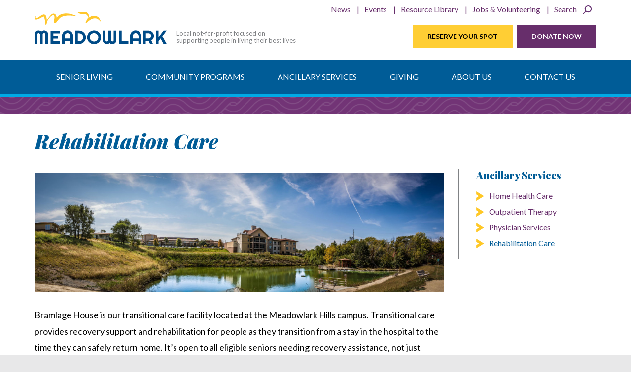

--- FILE ---
content_type: text/html; charset=utf-8
request_url: https://www.meadowlark.org/community-services/rehabilitation-care
body_size: 8394
content:
<!DOCTYPE html>

<!--[if lt IE 7]> <html class="no-js ie6 oldie" lang="en"> <![endif]-->
<!--[if IE 7]> <html class="no-js ie7 oldie" lang="en"> <![endif]-->
<!--[if IE 8]> <html class="no-js ie8 oldie" lang="en"> <![endif]-->
<!--[if gt IE 8]><!--> <html class="no-js" lang="en"> <!--<![endif]-->

	<head>

		<!-- Global site tag (gtag.js) - Google Analytics -->
		<script async src="https://www.googletagmanager.com/gtag/js?id=G-FFNX8LQ30M"></script>
		<script>
		  window.dataLayer = window.dataLayer || [];
		  function gtag(){dataLayer.push(arguments);}
		  gtag('js', new Date());

		  gtag('config', 'G-FFNX8LQ30M');
		</script>

		<meta charset="UTF-8" />
		<meta name="author" content="Meadowlark Hills" />
		<meta name="viewport" content="width=device-width, initial-scale=1.0">

		<title>Rehabilitation Care | Meadowlark | Continuing Care Retirement Community | Manhattan KS | Senior living community, retirement living, and elderly care</title>

		<link rel="shortcut icon" href="/sites/all/themes/meadowlark2/favicon.ico" />
		<link rel="apple-touch-icon" href="/sites/all/themes/meadowlark2/apple-touch-icon.png" />
		<link rel="alternate" type="application/rss+xml" title="RSS" href="/feed" />
		<meta name="theme-color" content="#22acde">
		<meta name="google-site-verification" content="zVZ96qZo6dwFxBsYN_GeWYv4psisPrU-e0VsZIkFQw4" />

		<!--[if gt IE 7]><!-->
		<link rel="stylesheet" href="https://www.meadowlark.org/sites/default/files/css/css_ywqYrtSodM0qVMzAkOSnqZ_iBnAVpkSeD_yPtUN9tBk.css" />
<link rel="stylesheet" href="https://www.meadowlark.org/sites/default/files/css/css_7qkqES-BtdDu_juc1wEB37tfxP7WIC_9NMsqDGk4NJo.css" />
<link rel="stylesheet" href="https://www.meadowlark.org/sites/default/files/css/css_YKOJMv9oabyfw32EJEdC3GQQbGYnzECYMjTPuJ2GX1E.css" />
<link rel="stylesheet" href="https://www.meadowlark.org/sites/default/files/css/css_hHiepm8XcvMQSLgHXC612LmTL0lRYRduPznc4qQc0v8.css" />
		<!--<![endif]-->

		<!--[if lt IE 8]>
		<link rel="stylesheet" href="/sites/all/themes/meadowlark2/css/libs/ie6.1.1.css" media="screen, projection">
		<![endif]-->

		<script src="/sites/all/libraries/modernizr/modernizr-min.js"></script>
		<script src="/sites/all/themes/meadowlark2/js/libs/enquire.min.js"></script>

		<!--[if lt IE 9]>
		<script src="/sites/all/themes/meadowlark2/js/libs/respond.js"></script>
		<![endif]-->

		<!--[if lt IE 10]>
		<link rel="stylesheet" href="/sites/all/themes/meadowlark2/css/libs/ie9.css">
		<![endif]-->

		<script>
			// save the theme path for use in Javascript
			themePath = 'sites/all/themes/meadowlark2';
		</script>

		<meta name="description" content="Our Rehabilitation Care services provide short-term nursing care and recovery support in a setting with the warmth of home." />

	</head>

	<body class="html not-front not-logged-in no-sidebars page-node page-node- page-node-17 node-type-page section-default">

		
		<header role="banner" class="header">
	<div class="container">
		<div class="row">
			<div class="logo">
				<a href="/">					<h1><img src="/sites/all/themes/meadowlark2/img/logo.svg" alt="Meadowlark | Continuing Care Retirement Community | Manhattan KS" /></h1>
				</a>			</div> <!-- end .logo -->
			  <div class="region region-header">
    <div class="block block-block tagline">
	
	<section>

				
				
				
		<p>Local not-for-profit focused on supporting people in living their best lives</p>	
	</section>

</div> <!-- end .block -->
<div class="block block-block block-mobile-contact">
	
	<section>

				
				
				
		<p><a href="tel:+1-785-537-4610">785.537.4610</a>  |  <a href="https://goo.gl/maps/4fLtmHJd14AMWsq76" target="_blank">Directions</a> </p>	
	</section>

</div> <!-- end .block -->
  </div>
		</div> <!-- end .row -->
	</div> <!-- end .container -->
</header> <!-- end .header -->






<div class="navigation">
	<div class="container">
		<div class="row">

			<nav class="main-menu" role="navigation">
				<div class="navbar-header">
					<button type="button" class="navbar-toggle" data-toggle="collapse" data-target=".navbar-main-menu-collapse">
						<span class="wrapper">
							<span class="nav-label">Menu</span>
							<span class="nav-icon">
								<span class="icon-bar"></span>
								<span class="icon-bar"></span>
								<span class="icon-bar"></span>
							</span>
						</span>
					</button>
				</div> <!-- end .navbar-header -->



				<div class="collapse navbar-collapse navbar-main-menu-collapse">

					<!-- region for drop-down menu -->
					  <div class="region region-main-menu">
    <div class="block block-superfish">
	
	<section>

				
				
				
		<ul  id="superfish-1" class="menu sf-menu sf-main-menu sf-horizontal sf-style-none"><li id="menu-3003-1" class="sf-depth-1 menuparent"><a href="/senior-living-0" class="sf-depth-1 menuparent">Senior Living</a><ul><li id="menu-1177-1" class="sf-depth-2 menuparent"><a href="/senior-living/meadowlark-hills-living-options" title="Living at Meadowlark Hills" class="sf-depth-2 menuparent">Meadowlark Hills Living Options</a><ul><li id="menu-1180-1" class="sf-depth-3 menuparent"><a href="/senior-living/meadowlark-hills-living-options/independent-living" class="sf-depth-3 menuparent">Independent Living</a><ul><li id="menu-1308-1" class="sf-depth-4 menuparent"><a href="/senior-living/meadowlark-hills-living-options/independent-living/independent-living-apartments" class="sf-depth-4 menuparent">Apartments</a><ul><li id="menu-1336-1" class="sf-depth-5 sf-no-children"><a href="/prospective-residents/living-spaces/independent-living/apartments/apartment-sample-floor-plans" class="sf-depth-5">Apartment Sample Floor Plans</a></li></ul></li><li id="menu-1309-1" class="sf-depth-4 menuparent"><a href="/senior-living/meadowlark-hills-living-options/independent-living/independent-living-cottages" class="sf-depth-4 menuparent">Cottages</a><ul><li id="menu-1337-1" class="sf-depth-5 sf-no-children"><a href="/prospective-residents/living-spaces/independent-living/cottages/cottage-sample-floor-plans" class="sf-depth-5">Cottage Sample Floor Plans</a></li></ul></li><li id="menu-1338-1" class="sf-depth-4 sf-no-children"><a href="/prospective-residents/living-spaces/independent-living/sample-floor-plans" class="sf-depth-4">Sample Floor Plans</a></li></ul></li><li id="menu-1181-1" class="sf-depth-3 sf-no-children"><a href="/senior-living/meadowlark-hills-living-options/assisted-living" class="sf-depth-3">Assisted Living</a></li><li id="menu-1182-1" class="sf-depth-3 menuparent"><a href="/senior-living/meadowlark-hills-living-options/healthcare-households" class="sf-depth-3 menuparent">Healthcare Households</a><ul><li id="menu-1303-1" class="sf-depth-4 sf-no-children"><a href="/senior-living/meadowlark-hills-living-options/healthcare-households/household-dining" class="sf-depth-4">Household Dining</a></li></ul></li><li id="menu-1311-1" class="sf-depth-3 sf-no-children"><a href="/senior-living/living-at-meadowlark-hills/photo-gallery-of-living-spaces" class="sf-depth-3">Photo Gallery of Living Spaces</a></li></ul></li><li id="menu-1301-1" class="sf-depth-2 menuparent"><a href="/senior-living/directory" class="sf-depth-2 menuparent">Directory</a><ul><li id="menu-1218-1" class="sf-depth-3 sf-no-children"><a href="/senior-living/directory/parking-maps" class="sf-depth-3">Parking &amp; Maps</a></li></ul></li><li id="menu-1164-1" class="sf-depth-2 menuparent"><a href="/senior-living/amenities" class="sf-depth-2 menuparent">Amenities</a><ul><li id="menu-1300-1" class="sf-depth-3 sf-no-children"><a href="/prospective-residents/testimonials" class="sf-depth-3">Testimonials</a></li><li id="menu-3015-1" class="sf-depth-3 sf-no-children"><a href="/senior-living/amenities/courtyard" class="sf-depth-3">Courtyard</a></li><li id="menu-1213-1" class="sf-depth-3 sf-no-children"><a href="/senior-living/amenities/fitness-services" class="sf-depth-3">Fitness Services</a></li><li id="menu-1211-1" class="sf-depth-3 sf-no-children"><a href="/senior-living/amenities/massage-services" class="sf-depth-3">Massage Services</a></li><li id="menu-1304-1" class="sf-depth-3 sf-no-children"><a href="/senior-living/amenities/prairie-star" class="sf-depth-3">Prairie Star Restaurant</a></li><li id="menu-1214-1" class="sf-depth-3 sf-no-children"><a href="/senior-living/amenities/salon" class="sf-depth-3">Salon</a></li><li id="menu-4110-1" class="sf-depth-3 sf-no-children"><a href="/senior-living/amenities/spiritual-life-at-meadowlark" class="sf-depth-3">Spiritual Life at Meadowlark</a></li><li id="menu-3016-1" class="sf-depth-3 sf-no-children"><a href="/senior-living/amenities/trail-system" class="sf-depth-3">Trail System</a></li><li id="menu-1215-1" class="sf-depth-3 sf-no-children"><a href="/senior-living/amenities/transportation" class="sf-depth-3">Transportation</a></li></ul></li><li id="menu-1176-1" class="sf-depth-2 menuparent"><a href="/senior-living/reserve-your-spot" class="sf-depth-2 menuparent">Reserve Your Spot</a><ul><li id="menu-2831-1" class="sf-depth-3 sf-no-children"><a href="/senior-living/reserve-your-spot/passport-online-reservation" class="sf-depth-3">Passport Online Reservation</a></li></ul></li><li id="menu-4101-1" class="sf-depth-2 sf-no-children"><a href="/senior-living/aster-new-independent-living-building" class="sf-depth-2">Aster: New Independent Living Building</a></li><li id="menu-3004-1" class="sf-depth-2 sf-no-children"><a href="/senior-living/pay-your-bill" class="sf-depth-2">Pay Your Bill</a></li></ul></li><li id="menu-4103-1" class="sf-depth-1 menuparent"><a href="/community-programs" class="sf-depth-1 menuparent">Community Programs</a><ul><li id="menu-4104-1" class="sf-depth-2 menuparent"><a href="/community-programs/cancer-program" class="sf-depth-2 menuparent">Cancer Program</a><ul><li id="menu-4108-1" class="sf-depth-3 sf-no-children"><a href="/community-programs/cancer-program/cancer-program-calendar" class="sf-depth-3">Cancer Program Calendar</a></li><li id="menu-4106-1" class="sf-depth-3 sf-no-children"><a href="/community-programs/cancer-program/cancer-program-mailing-list" class="sf-depth-3">Cancer Program Mailing List</a></li><li id="menu-4109-1" class="sf-depth-3 sf-no-children"><a href="/community-programs/cancer-program/cancer-a-multidisciplinary-approach-to-your-care" class="sf-depth-3">Cancer: A Multidisciplinary Approach to Your Care</a></li><li id="menu-4105-1" class="sf-depth-3 sf-no-children"><a href="/community-programs/cancer-program/cancer-resources" class="sf-depth-3">Cancer Resources</a></li></ul></li><li id="menu-1530-1" class="sf-depth-2 menuparent"><a href="/community-programs/meadowlark-memory-program" class="sf-depth-2 menuparent">Memory Program</a><ul><li id="menu-3668-1" class="sf-depth-3 sf-no-children"><a href="/community-programs/memory-program/memory-program-mailing-list" class="sf-depth-3">Memory Program Mailing List</a></li></ul></li><li id="menu-1212-1" class="sf-depth-2 menuparent"><a href="/community-programs/meadowlark-parkinsons-program" class="sf-depth-2 menuparent">Parkinson&#039;s Program</a><ul><li id="menu-2826-1" class="sf-depth-3 sf-no-children"><a href="/community-services/parkinsons-program/i-have-parkinson%E2%80%99s-disease-%E2%80%93-what-now" class="sf-depth-3">I Have Parkinson’s Disease – What Now?!</a></li><li id="menu-3598-1" class="sf-depth-3 sf-no-children"><a href="/community-services/parkinsons-program/parkinsons-program-mailing-list" class="sf-depth-3">Parkinson&#039;s Program Mailing List</a></li></ul></li><li id="menu-4111-1" class="sf-depth-2 sf-no-children"><a href="/community-programs/vital-connections" class="sf-depth-2">Vital Connections</a></li></ul></li><li id="menu-1165-1" class="active-trail sf-depth-1 menuparent"><a href="/ancillary-services" class="sf-depth-1 menuparent">Ancillary Services</a><ul><li id="menu-1199-1" class="sf-depth-2 menuparent"><a href="/ancillary-services/home-health-care" class="sf-depth-2 menuparent">Home Health Care</a><ul><li id="menu-3093-1" class="sf-depth-3 sf-no-children"><a href="/community-services/home-health-care/about-home-health-care" class="sf-depth-3">About Home Health Care</a></li></ul></li><li id="menu-1210-1" class="sf-depth-2 sf-no-children"><a href="/ancillary-services/outpatient-therapy" class="sf-depth-2">Outpatient Therapy</a></li><li id="menu-1209-1" class="sf-depth-2 sf-no-children"><a href="/ancillary-services/centerpointe-physicians" class="sf-depth-2">Physician Services</a></li><li id="menu-1183-1" class="active-trail sf-depth-2 sf-no-children"><a href="/community-services/rehabilitation-care" class="sf-depth-2 active">Rehabilitation Care</a></li></ul></li><li id="menu-1168-1" class="sf-depth-1 menuparent"><a href="/giving" class="sf-depth-1 menuparent">Giving</a><ul><li id="menu-1525-1" class="sf-depth-2 sf-no-children"><a href="/giving/donate-now" class="sf-depth-2">Donate Now</a></li><li id="menu-1203-1" class="sf-depth-2 sf-no-children"><a href="/giving/how-to-give" class="sf-depth-2">How to Give</a></li><li id="menu-1202-1" class="sf-depth-2 sf-no-children"><a href="/giving/current-funds-projects" class="sf-depth-2">Current Funds &amp; Projects</a></li><li id="menu-1205-1" class="sf-depth-2 sf-no-children"><a href="/giving/gift-planning-tools" class="sf-depth-2">Gift-Planning Tools</a></li><li id="menu-1204-1" class="sf-depth-2 sf-no-children"><a href="/giving/legacy-society" class="sf-depth-2">Legacy Society</a></li><li id="menu-1206-1" class="sf-depth-2 sf-no-children"><a href="/giving/board-of-directors" class="sf-depth-2">Board of Directors</a></li><li id="menu-4100-1" class="sf-depth-2 sf-no-children"><a href="/giving/hogtoberfest-tickets" class="sf-depth-2">HOGtoberfest: Cash &amp; More Raffle</a></li><li id="menu-3001-1" class="sf-depth-2 sf-no-children"><a href="/giving/meadowlark-market" class="sf-depth-2">Meadowlark Market</a></li><li id="menu-2998-1" class="sf-depth-2 sf-no-children"><a href="https://www.meadowlark.org/speedypd" class="sf-depth-2">Speedy PD</a></li></ul></li><li id="menu-383-1" class="sf-depth-1 menuparent"><a href="/about-us" class="sf-depth-1 menuparent">About Us</a><ul><li id="menu-1295-1" class="sf-depth-2 sf-no-children"><a href="/about-us/history" class="sf-depth-2">History</a></li><li id="menu-1207-1" class="sf-depth-2 sf-no-children"><a href="/about-us/mission-values-principles" class="sf-depth-2">Mission &amp; Values</a></li><li id="menu-1266-1" class="sf-depth-2 sf-no-children"><a href="/about-us/our-team" class="sf-depth-2">Our Team</a></li><li id="menu-1208-1" class="sf-depth-2 sf-no-children"><a href="/about-us/board-of-trustees" class="sf-depth-2">Board of Trustees</a></li><li id="menu-1265-1" class="sf-depth-2 sf-no-children"><a href="/about-us/frequently-asked-questions" class="sf-depth-2">Frequently Asked Questions</a></li></ul></li><li id="menu-384-1" class="sf-depth-1 menuparent"><a href="/contact" class="sf-depth-1 menuparent">Contact Us</a><ul><li id="menu-1313-1" class="sf-depth-2 sf-no-children"><a href="/contact-us/request-a-tour" class="sf-depth-2">Request a Tour</a></li><li id="menu-1264-1" class="sf-depth-2 sf-no-children"><a href="/contact-us/department-directory" class="sf-depth-2">Department Directory</a></li><li id="menu-3738-1" class="sf-depth-2 sf-no-children"><a href="/contact-us/submit-concern" class="sf-depth-2">Submit Concern</a></li></ul></li></ul>	
	</section>

</div> <!-- end .block -->
  </div>

					<!-- Normal drupal menu for small screens -->
					<ul class="nav navbar-nav"><li class="menu-3003 first"><a href="/senior-living-0">Senior Living</a></li>
<li class="menu-4103"><a href="/community-programs">Community Programs</a></li>
<li class="menu-1165 active-trail"><a href="/ancillary-services" class="active-trail">Ancillary Services</a></li>
<li class="menu-1168"><a href="/giving">Giving</a></li>
<li class="menu-383"><a href="/about-us">About Us</a></li>
<li class="menu-384 last"><a href="/contact">Contact Us</a></li>
</ul>
					<!-- Secondary navigation -->
											  <div class="region region-navigation">
    <div class="block block-menu-block secondary-menu">
	
	<section>

				
				
				
		<ul class="menu"><li class="first leaf has-children menu-mlid-2019"><a href="/news">News</a></li>
<li class="leaf has-children menu-mlid-1186"><a href="/events">Events</a></li>
<li class="leaf has-children menu-mlid-1533"><a href="/resource-library">Resource Library</a></li>
<li class="leaf menu-mlid-1332"><a href="http://careers.meadowlark.org/">Jobs &amp; Volunteering</a></li>
<li class="last leaf menu-mlid-3005"><a href="/search" class="search">Search</a></li>
</ul>	
	</section>

</div> <!-- end .block -->
<div class="block block-menu button-menu">
	
	<section>

				
				
				
		<ul class="menu"><li class="first leaf"><a href="/senior-living/reserve-your-spot" class="btn btn-default">Reserve Your Spot</a></li>
<li class="last leaf"><a href="/giving/donate-now" class="btn btn-primary">Donate Now</a></li>
</ul>	
	</section>

</div> <!-- end .block -->
  </div>
					

				</div> <!-- end .nav-collapse -->




			</nav> <!-- end .main-menu -->

		</div><!-- end .row -->
	</div><!-- end .container -->
</div>









<hr />
<div id="content" class="content content-with-sidebar">
	<div class="container">
		<div class="row">
			<section>
				<div role="main" class="main">
																												<div class="content-header">
							<header>
								<h1 class="page-title">Rehabilitation Care</h1>
							</header>
						</div> <!-- end .content-header -->
					
										  <div class="region region-content">
    <div class="block block-system upcoming-events">
	
	<section>

				
				
				
		<div class="field field-name-field-image"><a href="https://www.meadowlark.org/sites/default/files/styles/maximum/public/campus_view.jpg?itok=yebWomBn" title="Bramlage House" class="colorbox" data-colorbox-gallery="gallery-node-17-15iViuFJOLc" data-cbox-img-attrs="{&quot;title&quot;: &quot;&quot;, &quot;alt&quot;: &quot;Bramlage House&quot;}"><img src="https://www.meadowlark.org/sites/default/files/styles/field-image/public/campus_view.jpg?itok=S9j0zUGK" width="1010" height="295" alt="Bramlage House" title="" /></a></div><div class="field field-name-body"><p>Bramlage House is our transitional care facility located at the Meadowlark Hills campus. Transitional care provides recovery support and rehabilitation for people as they transition from a stay in the hospital to the time they can safely return home. It’s open to all eligible seniors needing recovery assistance, not just residents of the retirement community.</p>

<p>Thanks to its modern design, open living areas, therapy center, and private rooms, Bramlage House creates the warmth of home while providing guided recovery and nursing care.</p>

<h2>Short-Term Nursing Care</h2>

<p>Your rehabilitation will be led by a <a href="https://www.meadowlark.org/about-us/our-team">team of talented professionals</a>, including an on-site physician, therapists, nurses, dietitians, fitness specialists, and social workers. Our goal is to help you return safely and quickly to the life and home you love.</p>

<h2>About Bramlage House</h2>

<p><a href="https://www.meadowlark.org/sites/default/files/styles/maximum/public/4153-398.jpg?itok=UR01u-Ju" title="4153-398.jpg" class="colorbox" data-colorbox-gallery="gallery-file-771-15iViuFJOLc" data-cbox-img-attrs="{&quot;title&quot;: &quot;&quot;, &quot;alt&quot;: &quot;&quot;}"><img class="media-element file-image-right" data-delta="1" src="https://www.meadowlark.org/sites/default/files/styles/small/public/4153-398.jpg?itok=GbA8rahb" width="350" height="227" alt="" title="" /></a>All guest rooms at Bramlage House are private and fully furnished, including a flat-screen television and bathroom. Throughout the house, there are spaces tailored for relaxation. Bramlage House guests have access to Flair Hair &amp; Body Care (located on the lower level of Bramlage House), Prairie Star Restaurant, Verna Belle’s Café, Grosh Cinema and the Kansas Room Pub, located in the main building on the Meadowlark Hills campus.</p>

<p>Food and beverage services are available in-room and in the dining room. The full-service kitchen features breakfast made to order, and guests in Bramlage House are encouraged to dine at the times they choose. A registered dietician is on staff and available to answer questions.</p>

<p>While staying in Bramlage House, guests are invited to venture out of their rooms, explore the house, and participate in some house and campus activities as they are able.</p>

<h3>Medical Information</h3>

<ul>
	<li>The first step to moving into Bramlage House is to check Medicare and insurance coverage.</li>
	<li>Guests who recover in Bramlage House at Meadowlark Hills have the option to keep their own doctor.</li>
	<li>A responder button is available in each room. Skilled nursing care is available 24 hours. Service can be received at any time with the push of a button.</li>
</ul>

<h2>Contact</h2>

<p>Kristen Martin, Care Transitions Leader<br />
	<a href="tel:+1-(785) 410-1212">(785) 410-1212</a><br />
	<a href="mailto:kristen.martin@meadowlark.org">kristen.martin@meadowlark.org</a></p>

<div>Abby Cavender, Community Sales Leader</div>

<div><a href="tel:+1-(785) 320-7199">(785) 320-7199</a></div>

<p><a href="mailto:acavender@meadowlark.org">acavender@meadowlark.org</a></p>

<p>Jayme Minton, Support Services Director<br />
	<a href="tel:+1-(785) 313-0454">(785) 313-0454</a><br />
	<a href="mailto:jayme.minton@meadowlark.org">jayme.minton@meadowlark.org</a></p></div>	
	</section>

</div> <!-- end .block -->
  </div>
				</div> <!-- end .main -->
									<hr />
					<div class="sidebar">
						  <div class="region region-content-sidebar">
    <div class="block block-menu-block subnav">
	
	<section>

				
					<h2 class="block-title"><a href="/ancillary-services" class="active-trail">Ancillary Services</a></h2>
				
				
		<ul class="menu"><li class="first collapsed menu-mlid-1199"><a href="/ancillary-services/home-health-care">Home Health Care</a></li>
<li class="leaf menu-mlid-1210"><a href="/ancillary-services/outpatient-therapy">Outpatient Therapy</a></li>
<li class="leaf menu-mlid-1209"><a href="/ancillary-services/centerpointe-physicians">Physician Services</a></li>
<li class="last leaf active-trail active menu-mlid-1183"><a href="/community-services/rehabilitation-care" class="active-trail active">Rehabilitation Care</a></li>
</ul>	
	</section>

</div> <!-- end .block -->
  </div>
					</div> <!-- end .sidebar -->
							</section>
		</div> <!-- end .row -->
	</div> <!-- end .container -->
</div> <!-- end .content -->
	<hr />
	<div class="bottom-banner">
		<div class="container">
			<div class="row">
				  <div class="region region-bottom-banner">
    <div class="block block-views testimonials">
	
	<section>

				
				
				
		<div class="view view-testimonials view-id-testimonials view-display-id-footer view-dom-id-35349363d60b20667d07ba9ee236cc4e"><div class="views-row views-row-1 views-row-odd views-row-first views-row-last"><div class="post">
<blockquote>
<p class="post-excerpt">Meadowlark is alive. That was obvious from the moment we walked in the door.</p>
</blockquote>
<p class="post-title"><a href="/testimonials/family-member">Family member</a></p>
</div>
</div></div> <!-- end .view -->	
	</section>

</div> <!-- end .block -->
  </div>
			</div> <!-- end .row -->
		</div> <!-- end .container -->
	</div> <!-- end .bottom-banner -->
	<hr />
	<div class="footer-banner">
		<div class="container">
			<div class="row">
				  <div class="region region-footer-banner">
    <div class="block block-block contact">
	
	<section>

				
					<h2 class="block-title">Contact Us</h2>
				
				
		<p>2121 Meadowlark Road<br />
	Manhattan, KS 66502<br />
	<a href="https://goo.gl/maps/fvoDNLwNyGtW4Duj6" target="_blank">Directions &amp; Map</a></p>

<p><strong>Call:</strong> <a href="tel:+1-785-537-4610">785.537.4610</a><br />
	<strong>Email:</strong> <a href="mailto:info@meadowlark.org">info@meadowlark.org</a></p>

<p class="icons"><a class="facebook" href="http://www.facebook.com/meadowlarkmhk" target="_blank">Facebook</a> <a class="youtube" href="http://www.youtube.com/meadowlarkhillsmhk" target="_blank">Youtube</a></p>	
	</section>

</div> <!-- end .block -->
<div class="block block-menu-block resources grid_4">
	
	<section>

				
				
				
		<ul class="menu"><li class="first leaf menu-mlid-3006"><a href="https://app.nextadagency.com/review/?fn=details&amp;aid=5125" class="btn btn-default">Submit a Review</a></li>
<li class="leaf menu-mlid-1188"><a href="http://www.youtube.com/meadowlarkhillsmhk">Videos</a></li>
<li class="leaf has-children menu-mlid-1326"><a href="/jobs">Jobs</a></li>
<li class="last leaf menu-mlid-2569"><a href="/blog/">Blog</a></li>
</ul>	
	</section>

</div> <!-- end .block -->
<div class="block block-views latest-updates">
	
	<section>

				
				
				
		<div class="view view-home-page-blocks view-id-home_page_blocks view-display-id-latest_update view-updates view-dom-id-2f5b9271747458dcf958fb7d47ac3217"><h2 class="block-title">Latest Update</h2><div class="views-row views-row-1 views-row-odd views-row-first"><article>
<h3 class="post-title"><a href="/blog/2025/12/04/the-christmas-trains">The Christmas Trains</a></h3>
<p class="post-date">December 4, 2025</p>
</article>
</div><div class="views-row views-row-2 views-row-even"><article>
<h3 class="post-title"><a href="/blog/2025/11/13/hogtoberfest-12th-annual-event-boosts-good-samaritan-fund">HOGtoberfest: 12th Annual Event Boosts Good Samaritan Fund</a></h3>
<p class="post-date">November 13, 2025</p>
</article>
</div><div class="views-row views-row-3 views-row-odd views-row-last"><article>
<h3 class="post-title"><a href="/blog/2025/10/03/big-why-fall-lecture-series-enriching-our-lives-by-facing-some-of-life-our">&quot;Big Why&quot; Fall Lecture Series: Enriching Our Lives by Facing Some of Life &amp; Our Community&#039;s Big Questions</a></h3>
<p class="post-date">October 3, 2025</p>
</article>
</div><p class="more"><a href="/blog" class="btn2">Read more entries</a></p></div> <!-- end .view -->	
	</section>

</div> <!-- end .block -->
<div class="block block-views upcoming-events">
	
	<section>

				
				
				
		<div class="view view-home-page-blocks view-id-home_page_blocks view-display-id-block_2 view-updates view-dom-id-671240e16bcd461ade2c805422d309bd"><h2 class="block-title">Upcoming Events</h2><div class="views-row views-row-1 views-row-odd views-row-first"><article>
<p class="post-date"><span  class="date-display-single">January 27, 2026</span></p>
<h3 class="post-title"><a href="/events/4622/kitchenware-donation-drive">Kitchenware Donation Drive</a></h3>
</article>
</div><div class="views-row views-row-2 views-row-even"><article>
<p class="post-date"><span  class="date-display-single">January 29, 2026</span></p>
<h3 class="post-title"><a href="/events/4623/kansas-day-happy-hour-charcuterie">Kansas Day Happy Hour &amp; Charcuterie</a></h3>
</article>
</div><div class="views-row views-row-3 views-row-odd views-row-last"><article>
<p class="post-date"><span  class="date-display-single">January 30, 2026</span></p>
<h3 class="post-title"><a href="/events/4624/manhattan-area-teachers-association-concert">Manhattan Area Teachers Association Concert</a></h3>
</article>
</div><p class="more"><a href="/events">See more events</a></p></div> <!-- end .view -->	
	</section>

</div> <!-- end .block -->
  </div>
			</div> <!-- end .row -->
		</div> <!-- end .container -->
	</div> <!-- end .footer-banner -->
<hr />
<footer role="contentinfo" class="footer">
	<div class="container">
		<div class="row">
			  <div class="region region-footer">
    <div class="block block-block copyright">
	
	<section>

				
				
				
		<p>Copyright &copy; 2026 Meadowlark Hills</p>	
	</section>

</div> <!-- end .block -->
<div class="block block-block credits">
	
	<section>

				
				
				
		<p>Site designed by <a href="http://newbostoncreative.com/">New Boston Creative Group, LLC</a>       |       <a href="/node/2753">Privacy Policy</a></p>
	
	</section>

</div> <!-- end .block -->
  </div>
		</div> <!-- end .row -->
	</div> <!-- end .container -->
</footer> <!-- end .footer -->


		<script src="//ajax.googleapis.com/ajax/libs/jquery/1.12.4/jquery.min.js"></script>
<script>window.jQuery || document.write("<script src='/sites/all/modules/jquery_update/replace/jquery/1.12/jquery.min.js'>\x3C/script>")</script>
<script src="https://www.meadowlark.org/sites/default/files/js/js_GOikDsJOX04Aww72M-XK1hkq4qiL_1XgGsRdkL0XlDo.js"></script>
<script src="https://www.meadowlark.org/sites/default/files/js/js_rqIRXVz5_Rv28WQtVbb7p52oHimJyFFiPRrzExzsQ84.js"></script>
<script src="https://www.googletagmanager.com/gtag/js?id=G-FFNX8LQ30M"></script>
<script>window.dataLayer = window.dataLayer || [];function gtag(){dataLayer.push(arguments)};gtag("js", new Date());gtag("set", "developer_id.dMDhkMT", true);gtag("config", "G-FFNX8LQ30M", {"groups":"default","allow_ad_personalization_signals":false});</script>
<script src="https://www.meadowlark.org/sites/default/files/js/js_mCtpTj6wS3z2qZ2ALINgRULthpF0fvWCuwMIaQenVy8.js"></script>
<script src="https://www.meadowlark.org/sites/default/files/js/js_PPtokTV5f5jxoO2d3eQsv6ulRxP2YDfIgS1y5pbCqbw.js"></script>
<script>jQuery.extend(Drupal.settings, {"basePath":"\/","pathPrefix":"","setHasJsCookie":0,"ajaxPageState":{"theme":"meadowlark2","theme_token":"yyUjDgLJ9SbVffcsJypFvWSaCLaugbsZtYGmAm0xqTU","js":{"\/\/ajax.googleapis.com\/ajax\/libs\/jquery\/1.12.4\/jquery.min.js":1,"0":1,"misc\/jquery-extend-3.4.0.js":1,"misc\/jquery-html-prefilter-3.5.0-backport.js":1,"misc\/jquery.once.js":1,"misc\/drupal.js":1,"sites\/all\/modules\/jquery_update\/js\/jquery_browser.js":1,"sites\/all\/libraries\/colorbox\/jquery.colorbox.js":1,"sites\/all\/modules\/colorbox\/js\/colorbox.js":1,"sites\/all\/modules\/colorbox\/styles\/plain\/colorbox_style.js":1,"sites\/all\/modules\/colorbox\/js\/colorbox_load.js":1,"sites\/all\/modules\/google_analytics\/googleanalytics.js":1,"https:\/\/www.googletagmanager.com\/gtag\/js?id=G-FFNX8LQ30M":1,"1":1,"sites\/all\/libraries\/superfish\/jquery.hoverIntent.minified.js":1,"sites\/all\/libraries\/superfish\/supposition.js":1,"sites\/all\/libraries\/superfish\/superfish.js":1,"sites\/all\/modules\/superfish\/superfish.js":1,"sites\/all\/themes\/meadowlark2\/js\/libs\/bootstrap.min.js":1,"sites\/all\/themes\/meadowlark2\/js\/libs\/plugins\/jquery.easing.1.3.js":1,"sites\/all\/themes\/meadowlark2\/js\/libs\/plugins\/jquery.animate-enhanced.min.js":1,"sites\/all\/themes\/meadowlark2\/js\/libs\/plugins\/jquery.superslides.js":1,"sites\/all\/themes\/meadowlark2\/js\/libs\/plugins\/jquery.fitvids.js":1,"sites\/all\/themes\/meadowlark2\/js\/libs\/covervid.js":1,"sites\/all\/themes\/meadowlark2\/js\/script.js":1},"css":{"modules\/system\/system.base.css":1,"modules\/system\/system.menus.css":1,"modules\/system\/system.messages.css":1,"modules\/system\/system.theme.css":1,"sites\/all\/modules\/date\/date_repeat_field\/date_repeat_field.css":1,"modules\/field\/theme\/field.css":1,"modules\/node\/node.css":1,"modules\/search\/search.css":1,"modules\/user\/user.css":1,"sites\/all\/modules\/views\/css\/views.css":1,"sites\/all\/modules\/colorbox\/styles\/plain\/colorbox_style.css":1,"sites\/all\/modules\/ctools\/css\/ctools.css":1,"sites\/all\/libraries\/superfish\/css\/superfish.css":1,"sites\/all\/themes\/meadowlark2\/css\/override\/kill\/ctools.css":1,"sites\/all\/themes\/meadowlark2\/css\/override\/kill\/field.css":1,"sites\/all\/themes\/meadowlark2\/css\/override\/kill\/node.css":1,"sites\/all\/themes\/meadowlark2\/css\/override\/kill\/system.menus.css":1,"sites\/all\/themes\/meadowlark2\/css\/override\/kill\/system.messages.css":1,"sites\/all\/themes\/meadowlark2\/css\/override\/kill\/user.css":1,"sites\/all\/themes\/meadowlark2\/css\/override\/kill\/views.css":1,"sites\/all\/themes\/meadowlark2\/css\/libs\/superslides.css":1,"sites\/all\/themes\/meadowlark2\/css\/style.css":1}},"colorbox":{"opacity":"0.85","current":"{current} of {total}","previous":"\u00ab Prev","next":"Next \u00bb","close":"Close","maxWidth":"98%","maxHeight":"98%","fixed":true,"mobiledetect":true,"mobiledevicewidth":"480px","file_public_path":"\/sites\/default\/files","specificPagesDefaultValue":"admin*\nimagebrowser*\nimg_assist*\nimce*\nnode\/add\/*\nnode\/*\/edit\nprint\/*\nprintpdf\/*\nsystem\/ajax\nsystem\/ajax\/*"},"googleanalytics":{"account":["G-FFNX8LQ30M"],"trackOutbound":1,"trackMailto":1,"trackDownload":1,"trackDownloadExtensions":"7z|aac|arc|arj|asf|asx|avi|bin|csv|doc(x|m)?|dot(x|m)?|exe|flv|gif|gz|gzip|hqx|jar|jpe?g|js|mp(2|3|4|e?g)|mov(ie)?|msi|msp|pdf|phps|png|ppt(x|m)?|pot(x|m)?|pps(x|m)?|ppam|sld(x|m)?|thmx|qtm?|ra(m|r)?|sea|sit|tar|tgz|torrent|txt|wav|wma|wmv|wpd|xls(x|m|b)?|xlt(x|m)|xlam|xml|z|zip","trackColorbox":1},"currentPath":"node\/17","currentPathIsAdmin":false,"superfish":{"1":{"id":"1","sf":{"animation":{"opacity":"show","height":"show"},"speed":"fast","autoArrows":false,"dropShadows":false},"plugins":{"supposition":true}}}});</script>

		
			</body>

</html>


--- FILE ---
content_type: text/css
request_url: https://www.meadowlark.org/sites/default/files/css/css_hHiepm8XcvMQSLgHXC612LmTL0lRYRduPznc4qQc0v8.css
body_size: 28501
content:
@import url('https://fonts.googleapis.com/css2?family=Lato:ital,wght@0,400');@import url('https://fonts.googleapis.com/css2?family=Lato:ital,wght@0,700');@import url('https://fonts.googleapis.com/css2?family=Lato:ital,wght@0,900');@import url('https://fonts.googleapis.com/css2?family=Lato:ital,wght@1,400');@import url('https://fonts.googleapis.com/css2?family=Lato:ital,wght@1,700');@import url('https://fonts.googleapis.com/css2?family=Lato:ital,wght@1,900&display=swap');@import url('https://fonts.googleapis.com/css2?family=Playfair+Display:ital,wght@0,400');@import url('https://fonts.googleapis.com/css2?family=Playfair+Display:ital,wght@0,900');@import url('https://fonts.googleapis.com/css2?family=Playfair+Display:ital,wght@1,400');@import url('https://fonts.googleapis.com/css2?family=Playfair+Display:ital,wght@1,900&display=swap');.slides{position:relative;}.slides .slides-container{display:none;}.slides .scrollable{*zoom:1;position:relative;top:0;left:0;overflow-y:auto;-webkit-overflow-scrolling:touch;height:100%;}.slides .scrollable:after{content:"";display:table;clear:both;}.slides-navigation{margin:0 auto;position:absolute;z-index:3;top:46%;width:100%;}.slides-navigation a{position:absolute;display:block;}.slides-navigation a.prev{left:0;}.slides-navigation a.next{right:0;}.slides-pagination{position:absolute;z-index:3;bottom:0;text-align:center;width:100%;}.slides-pagination a{border:2px solid #222;border-radius:15px;width:10px;height:10px;display:-moz-inline-stack;display:inline-block;vertical-align:middle;*vertical-align:auto;zoom:1;*display:inline;background-image:url("[data-uri]");margin:2px;overflow:hidden;text-indent:-100%;}.slides-pagination a.current{background:#222;}
article,aside,details,figcaption,figure,footer,header,hgroup,main,nav,section,summary{display:block;}audio,canvas,video{display:inline-block;}audio:not([controls]){display:none;height:0;}[hidden]{display:none;}html{font-family:sans-serif;-webkit-text-size-adjust:100%;-ms-text-size-adjust:100%;}body{margin:0;}a:focus{outline:thin dotted;}a:active,a:hover{outline:0;}h1{font-size:2em;margin:0.67em 0;}abbr[title]{border-bottom:1px dotted;}b,strong{font-weight:bold;}dfn{font-style:italic;}hr{-moz-box-sizing:content-box;box-sizing:content-box;height:0;}mark{background:#ff0;color:#000;}code,kbd,pre,samp{font-family:monospace,serif;font-size:1em;}pre{white-space:pre-wrap;}q{quotes:"\201C" "\201D" "\2018" "\2019";}small{font-size:80%;}sub,sup{font-size:75%;line-height:0;position:relative;vertical-align:baseline;}sup{top:-0.5em;}sub{bottom:-0.25em;}img{border:0;}svg:not(:root){overflow:hidden;}figure{margin:0;}fieldset{border:1px solid #c0c0c0;margin:0 2px;padding:0.35em 0.625em 0.75em;}legend{border:0;padding:0;}button,input,select,textarea{font-family:inherit;font-size:100%;margin:0;}button,input{line-height:normal;}button,select{text-transform:none;}button,html input[type="button"],input[type="reset"],input[type="submit"]{-webkit-appearance:button;cursor:pointer;}button[disabled],html input[disabled]{cursor:default;}input[type="checkbox"],input[type="radio"]{box-sizing:border-box;padding:0;}input[type="search"]{-webkit-appearance:textfield;-moz-box-sizing:content-box;-webkit-box-sizing:content-box;box-sizing:content-box;}input[type="search"]::-webkit-search-cancel-button,input[type="search"]::-webkit-search-decoration{-webkit-appearance:none;}button::-moz-focus-inner,input::-moz-focus-inner{border:0;padding:0;}textarea{overflow:auto;vertical-align:top;}table{border-collapse:collapse;border-spacing:0;}@media print{*{text-shadow:none !important;color:#000 !important;background:transparent !important;box-shadow:none !important;}a,a:visited{text-decoration:underline;}a[href]:after{content:" (" attr(href) ")";}abbr[title]:after{content:" (" attr(title) ")";}.ir a:after,a[href^="javascript:"]:after,a[href^="#"]:after{content:"";}pre,blockquote{border:1px solid #999;page-break-inside:avoid;}thead{display:table-header-group;}tr,img{page-break-inside:avoid;}img{max-width:100% !important;}@page{margin:2cm 0.5cm;}p,h2,h3{orphans:3;widows:3;}h2,h3{page-break-after:avoid;}.navbar{display:none;}.table td,.table th{background-color:#fff !important;}.btn > .caret,.dropup > .btn > .caret{border-top-color:#000 !important;}.label{border:1px solid #000;}.table{border-collapse:collapse !important;}.table-bordered th,.table-bordered td{border:1px solid #ddd !important;}}*,*:before,*:after{-webkit-box-sizing:border-box;-moz-box-sizing:border-box;box-sizing:border-box;}html{font-size:62.5%;-webkit-tap-highlight-color:rgba(0,0,0,0);}body{font-family:"Lato",Helvetica,Arial,sans-serif;font-size:18px;line-height:1.65;color:#000;background-color:#fff;}input,button,select,textarea{font-family:inherit;font-size:inherit;line-height:inherit;}button,input,select[multiple],textarea{background-image:none;}a{color:#005c97;text-decoration:none;}a:hover,a:focus{color:#003d64;text-decoration:underline;}a:focus{outline:thin dotted #333;outline:5px auto -webkit-focus-ring-color;outline-offset:-2px;}img{vertical-align:middle;}.img-responsive{display:block;max-width:100%;height:auto;}.img-rounded{border-radius:6px;}.img-thumbnail{padding:4px;line-height:1.65;background-color:#fff;border:1px solid #ddd;border-radius:0;-webkit-transition:all 0.2s ease-in-out;transition:all 0.2s ease-in-out;display:inline-block;max-width:100%;height:auto;}.img-circle{border-radius:50%;}hr{margin-top:29px;margin-bottom:29px;border:0;border-top:1px solid #eeeeee;}.sr-only{position:absolute;width:1px;height:1px;margin:-1px;padding:0;overflow:hidden;clip:rect(0 0 0 0);border:0;}p{margin:0 0 14.5px;}.lead{margin-bottom:29px;font-size:20.7px;font-weight:200;line-height:1.4;}@media (min-width:768px){.lead{font-size:27px;}}small{font-size:85%;}cite{font-style:normal;}.text-muted{color:#999999;}.text-primary{color:#428bca;}.text-warning{color:#c09853;}.text-danger{color:#b94a48;}.text-success{color:#468847;}.text-info{color:#3a87ad;}.text-left{text-align:left;}.text-right{text-align:right;}.text-center{text-align:center;}h1,h2,h3,h4,h5,h6,.h1,.h2,.h3,.h4,.h5,.h6{font-family:"Playfair Display",Helvetica,Arial,sans-serif;font-weight:900;line-height:1.25;}h1 small,h2 small,h3 small,h4 small,h5 small,h6 small,.h1 small,.h2 small,.h3 small,.h4 small,.h5 small,.h6 small{font-weight:normal;line-height:1;color:#999999;}h1,h2,h3{margin-top:29px;margin-bottom:14.5px;}h4,h5,h6{margin-top:14.5px;margin-bottom:14.5px;}h1,.h1{font-size:46px;}h2,.h2{font-size:38px;}h3,.h3{font-size:31px;}h4,.h4{font-size:23px;}h5,.h5{font-size:18px;}h6,.h6{font-size:16px;}h1 small,.h1 small{font-size:31px;}h2 small,.h2 small{font-size:23px;}h3 small,.h3 small,h4 small,.h4 small{font-size:18px;}.page-header{padding-bottom:13.5px;margin:58px 0 29px;border-bottom:1px solid #eeeeee;}ul,ol{margin-top:0;margin-bottom:14.5px;}ul ul,ol ul,ul ol,ol ol{margin-bottom:0;}.list-unstyled{padding-left:0;list-style:none;}.list-inline{padding-left:0;list-style:none;}.list-inline > li{display:inline-block;padding-left:5px;padding-right:5px;}dl{margin-bottom:29px;}dt,dd{line-height:1.65;}dt{font-weight:bold;}dd{margin-left:0;}@media (min-width:992px){.dl-horizontal dt{float:left;width:160px;clear:left;text-align:right;overflow:hidden;text-overflow:ellipsis;white-space:nowrap;}.dl-horizontal dd{margin-left:180px;}.dl-horizontal dd:before,.dl-horizontal dd:after{content:" ";display:table;}.dl-horizontal dd:after{clear:both;}.dl-horizontal dd:before,.dl-horizontal dd:after{content:" ";display:table;}.dl-horizontal dd:after{clear:both;}}abbr[title],abbr[data-original-title]{cursor:help;border-bottom:1px dotted #999999;}abbr.initialism{font-size:90%;text-transform:uppercase;}blockquote{padding:14.5px 29px;margin:0 0 29px;border-left:5px solid #eeeeee;}blockquote p{font-size:22.5px;font-weight:300;line-height:1.25;}blockquote p:last-child{margin-bottom:0;}blockquote small{display:block;line-height:1.65;color:#999999;}blockquote small:before{content:'\2014 \00A0';}blockquote.pull-right{padding-right:15px;padding-left:0;border-right:5px solid #eeeeee;border-left:0;}blockquote.pull-right p,blockquote.pull-right small{text-align:right;}blockquote.pull-right small:before{content:'';}blockquote.pull-right small:after{content:'\00A0 \2014';}q:before,q:after,blockquote:before,blockquote:after{content:"";}address{display:block;margin-bottom:29px;font-style:normal;line-height:1.65;}code,pre{font-family:Monaco,Menlo,Consolas,"Courier New",monospace;}code{padding:2px 4px;font-size:90%;color:#c7254e;background-color:#f9f2f4;white-space:nowrap;border-radius:0;}pre{display:block;padding:14px;margin:0 0 14.5px;font-size:17px;line-height:1.65;word-break:break-all;word-wrap:break-word;color:#333333;background-color:#f5f5f5;border:1px solid #ccc;border-radius:0;}pre.prettyprint{margin-bottom:29px;}pre code{padding:0;font-size:inherit;color:inherit;white-space:pre-wrap;background-color:transparent;border:0;}.pre-scrollable{max-height:340px;overflow-y:scroll;}.container{margin-right:auto;margin-left:auto;padding-left:10px;padding-right:10px;}.container:before,.container:after{content:" ";display:table;}.container:after{clear:both;}.container:before,.container:after{content:" ";display:table;}.container:after{clear:both;}.row{margin-left:-10px;margin-right:-10px;}.row:before,.row:after{content:" ";display:table;}.row:after{clear:both;}.row:before,.row:after{content:" ";display:table;}.row:after{clear:both;}.col-xs-1,.col-xs-2,.col-xs-3,.col-xs-4,.col-xs-5,.col-xs-6,.col-xs-7,.col-xs-8,.col-xs-9,.col-xs-10,.col-xs-11,.col-xs-12,.col-sm-1,.col-sm-2,.col-sm-3,.col-sm-4,.col-sm-5,.col-sm-6,.col-sm-7,.col-sm-8,.col-sm-9,.col-sm-10,.col-sm-11,.col-sm-12,.col-md-1,.col-md-2,.col-md-3,.col-md-4,.col-md-5,.col-md-6,.col-md-7,.col-md-8,.col-md-9,.col-md-10,.col-md-11,.col-md-12,.col-lg-1,.col-lg-2,.col-lg-3,.col-lg-4,.col-lg-5,.col-lg-6,.col-lg-7,.col-lg-8,.col-lg-9,.col-lg-10,.col-lg-11,.col-lg-12{position:relative;min-height:1px;padding-left:10px;padding-right:10px;}.col-xs-1,.col-xs-2,.col-xs-3,.col-xs-4,.col-xs-5,.col-xs-6,.col-xs-7,.col-xs-8,.col-xs-9,.col-xs-10,.col-xs-11{float:left;}.col-xs-1{width:8.33333333%;}.col-xs-2{width:16.66666667%;}.col-xs-3{width:25%;}.col-xs-4{width:33.33333333%;}.col-xs-5{width:41.66666667%;}.col-xs-6{width:50%;}.col-xs-7{width:58.33333333%;}.col-xs-8{width:66.66666667%;}.col-xs-9{width:75%;}.col-xs-10{width:83.33333333%;}.col-xs-11{width:91.66666667%;}.col-xs-12{width:100%;}@media (min-width:768px){.container{max-width:740px;}.col-sm-1,.col-sm-2,.col-sm-3,.col-sm-4,.col-sm-5,.col-sm-6,.col-sm-7,.col-sm-8,.col-sm-9,.col-sm-10,.col-sm-11{float:left;}.col-sm-1{width:8.33333333%;}.col-sm-2{width:16.66666667%;}.col-sm-3{width:25%;}.col-sm-4{width:33.33333333%;}.col-sm-5{width:41.66666667%;}.col-sm-6{width:50%;}.col-sm-7{width:58.33333333%;}.col-sm-8{width:66.66666667%;}.col-sm-9{width:75%;}.col-sm-10{width:83.33333333%;}.col-sm-11{width:91.66666667%;}.col-sm-12{width:100%;}.col-sm-push-1{left:8.33333333%;}.col-sm-push-2{left:16.66666667%;}.col-sm-push-3{left:25%;}.col-sm-push-4{left:33.33333333%;}.col-sm-push-5{left:41.66666667%;}.col-sm-push-6{left:50%;}.col-sm-push-7{left:58.33333333%;}.col-sm-push-8{left:66.66666667%;}.col-sm-push-9{left:75%;}.col-sm-push-10{left:83.33333333%;}.col-sm-push-11{left:91.66666667%;}.col-sm-pull-1{right:8.33333333%;}.col-sm-pull-2{right:16.66666667%;}.col-sm-pull-3{right:25%;}.col-sm-pull-4{right:33.33333333%;}.col-sm-pull-5{right:41.66666667%;}.col-sm-pull-6{right:50%;}.col-sm-pull-7{right:58.33333333%;}.col-sm-pull-8{right:66.66666667%;}.col-sm-pull-9{right:75%;}.col-sm-pull-10{right:83.33333333%;}.col-sm-pull-11{right:91.66666667%;}.col-sm-offset-1{margin-left:8.33333333%;}.col-sm-offset-2{margin-left:16.66666667%;}.col-sm-offset-3{margin-left:25%;}.col-sm-offset-4{margin-left:33.33333333%;}.col-sm-offset-5{margin-left:41.66666667%;}.col-sm-offset-6{margin-left:50%;}.col-sm-offset-7{margin-left:58.33333333%;}.col-sm-offset-8{margin-left:66.66666667%;}.col-sm-offset-9{margin-left:75%;}.col-sm-offset-10{margin-left:83.33333333%;}.col-sm-offset-11{margin-left:91.66666667%;}}@media (min-width:992px){.container{max-width:960px;}.col-md-1,.col-md-2,.col-md-3,.col-md-4,.col-md-5,.col-md-6,.col-md-7,.col-md-8,.col-md-9,.col-md-10,.col-md-11{float:left;}.col-md-1{width:8.33333333%;}.col-md-2{width:16.66666667%;}.col-md-3{width:25%;}.col-md-4{width:33.33333333%;}.col-md-5{width:41.66666667%;}.col-md-6{width:50%;}.col-md-7{width:58.33333333%;}.col-md-8{width:66.66666667%;}.col-md-9{width:75%;}.col-md-10{width:83.33333333%;}.col-md-11{width:91.66666667%;}.col-md-12{width:100%;}.col-md-push-0{left:auto;}.col-md-push-1{left:8.33333333%;}.col-md-push-2{left:16.66666667%;}.col-md-push-3{left:25%;}.col-md-push-4{left:33.33333333%;}.col-md-push-5{left:41.66666667%;}.col-md-push-6{left:50%;}.col-md-push-7{left:58.33333333%;}.col-md-push-8{left:66.66666667%;}.col-md-push-9{left:75%;}.col-md-push-10{left:83.33333333%;}.col-md-push-11{left:91.66666667%;}.col-md-pull-0{right:auto;}.col-md-pull-1{right:8.33333333%;}.col-md-pull-2{right:16.66666667%;}.col-md-pull-3{right:25%;}.col-md-pull-4{right:33.33333333%;}.col-md-pull-5{right:41.66666667%;}.col-md-pull-6{right:50%;}.col-md-pull-7{right:58.33333333%;}.col-md-pull-8{right:66.66666667%;}.col-md-pull-9{right:75%;}.col-md-pull-10{right:83.33333333%;}.col-md-pull-11{right:91.66666667%;}.col-md-offset-0{margin-left:0;}.col-md-offset-1{margin-left:8.33333333%;}.col-md-offset-2{margin-left:16.66666667%;}.col-md-offset-3{margin-left:25%;}.col-md-offset-4{margin-left:33.33333333%;}.col-md-offset-5{margin-left:41.66666667%;}.col-md-offset-6{margin-left:50%;}.col-md-offset-7{margin-left:58.33333333%;}.col-md-offset-8{margin-left:66.66666667%;}.col-md-offset-9{margin-left:75%;}.col-md-offset-10{margin-left:83.33333333%;}.col-md-offset-11{margin-left:91.66666667%;}}@media (min-width:1200px){.container{max-width:1160px;}.col-lg-1,.col-lg-2,.col-lg-3,.col-lg-4,.col-lg-5,.col-lg-6,.col-lg-7,.col-lg-8,.col-lg-9,.col-lg-10,.col-lg-11{float:left;}.col-lg-1{width:8.33333333%;}.col-lg-2{width:16.66666667%;}.col-lg-3{width:25%;}.col-lg-4{width:33.33333333%;}.col-lg-5{width:41.66666667%;}.col-lg-6{width:50%;}.col-lg-7{width:58.33333333%;}.col-lg-8{width:66.66666667%;}.col-lg-9{width:75%;}.col-lg-10{width:83.33333333%;}.col-lg-11{width:91.66666667%;}.col-lg-12{width:100%;}.col-lg-push-0{left:auto;}.col-lg-push-1{left:8.33333333%;}.col-lg-push-2{left:16.66666667%;}.col-lg-push-3{left:25%;}.col-lg-push-4{left:33.33333333%;}.col-lg-push-5{left:41.66666667%;}.col-lg-push-6{left:50%;}.col-lg-push-7{left:58.33333333%;}.col-lg-push-8{left:66.66666667%;}.col-lg-push-9{left:75%;}.col-lg-push-10{left:83.33333333%;}.col-lg-push-11{left:91.66666667%;}.col-lg-pull-0{right:auto;}.col-lg-pull-1{right:8.33333333%;}.col-lg-pull-2{right:16.66666667%;}.col-lg-pull-3{right:25%;}.col-lg-pull-4{right:33.33333333%;}.col-lg-pull-5{right:41.66666667%;}.col-lg-pull-6{right:50%;}.col-lg-pull-7{right:58.33333333%;}.col-lg-pull-8{right:66.66666667%;}.col-lg-pull-9{right:75%;}.col-lg-pull-10{right:83.33333333%;}.col-lg-pull-11{right:91.66666667%;}.col-lg-offset-0{margin-left:0;}.col-lg-offset-1{margin-left:8.33333333%;}.col-lg-offset-2{margin-left:16.66666667%;}.col-lg-offset-3{margin-left:25%;}.col-lg-offset-4{margin-left:33.33333333%;}.col-lg-offset-5{margin-left:41.66666667%;}.col-lg-offset-6{margin-left:50%;}.col-lg-offset-7{margin-left:58.33333333%;}.col-lg-offset-8{margin-left:66.66666667%;}.col-lg-offset-9{margin-left:75%;}.col-lg-offset-10{margin-left:83.33333333%;}.col-lg-offset-11{margin-left:91.66666667%;}}table{max-width:100%;background-color:transparent;}th{text-align:left;}.table{width:100%;margin-bottom:29px;}.table thead > tr > th,.table tbody > tr > th,.table tfoot > tr > th,.table thead > tr > td,.table tbody > tr > td,.table tfoot > tr > td{padding:8px;line-height:1.65;vertical-align:top;border-top:1px solid #ddd;}.table thead > tr > th{vertical-align:bottom;border-bottom:2px solid #ddd;}.table caption + thead tr:first-child th,.table colgroup + thead tr:first-child th,.table thead:first-child tr:first-child th,.table caption + thead tr:first-child td,.table colgroup + thead tr:first-child td,.table thead:first-child tr:first-child td{border-top:0;}.table tbody + tbody{border-top:2px solid #ddd;}.table .table{background-color:#fff;}.table-condensed thead > tr > th,.table-condensed tbody > tr > th,.table-condensed tfoot > tr > th,.table-condensed thead > tr > td,.table-condensed tbody > tr > td,.table-condensed tfoot > tr > td{padding:5px;}.table-bordered{border:1px solid #ddd;}.table-bordered > thead > tr > th,.table-bordered > tbody > tr > th,.table-bordered > tfoot > tr > th,.table-bordered > thead > tr > td,.table-bordered > tbody > tr > td,.table-bordered > tfoot > tr > td{border:1px solid #ddd;}.table-bordered > thead > tr > th,.table-bordered > thead > tr > td{border-bottom-width:2px;}.table-striped > tbody > tr:nth-child(odd) > td,.table-striped > tbody > tr:nth-child(odd) > th{background-color:#f9f9f9;}.table-hover > tbody > tr:hover > td,.table-hover > tbody > tr:hover > th{background-color:#f5f5f5;}table col[class*="col-"]{float:none;display:table-column;}table td[class*="col-"],table th[class*="col-"]{float:none;display:table-cell;}.table > thead > tr > td.active,.table > tbody > tr > td.active,.table > tfoot > tr > td.active,.table > thead > tr > th.active,.table > tbody > tr > th.active,.table > tfoot > tr > th.active,.table > thead > tr.active > td,.table > tbody > tr.active > td,.table > tfoot > tr.active > td,.table > thead > tr.active > th,.table > tbody > tr.active > th,.table > tfoot > tr.active > th{background-color:#f5f5f5;}.table > thead > tr > td.success,.table > tbody > tr > td.success,.table > tfoot > tr > td.success,.table > thead > tr > th.success,.table > tbody > tr > th.success,.table > tfoot > tr > th.success,.table > thead > tr.success > td,.table > tbody > tr.success > td,.table > tfoot > tr.success > td,.table > thead > tr.success > th,.table > tbody > tr.success > th,.table > tfoot > tr.success > th{background-color:#dff0d8;border-color:#d6e9c6;}.table-hover > tbody > tr > td.success:hover,.table-hover > tbody > tr > th.success:hover,.table-hover > tbody > tr.success:hover > td{background-color:#d0e9c6;border-color:#c9e2b3;}.table > thead > tr > td.danger,.table > tbody > tr > td.danger,.table > tfoot > tr > td.danger,.table > thead > tr > th.danger,.table > tbody > tr > th.danger,.table > tfoot > tr > th.danger,.table > thead > tr.danger > td,.table > tbody > tr.danger > td,.table > tfoot > tr.danger > td,.table > thead > tr.danger > th,.table > tbody > tr.danger > th,.table > tfoot > tr.danger > th{background-color:#f2dede;border-color:#eed3d7;}.table-hover > tbody > tr > td.danger:hover,.table-hover > tbody > tr > th.danger:hover,.table-hover > tbody > tr.danger:hover > td{background-color:#ebcccc;border-color:#e6c1c7;}.table > thead > tr > td.warning,.table > tbody > tr > td.warning,.table > tfoot > tr > td.warning,.table > thead > tr > th.warning,.table > tbody > tr > th.warning,.table > tfoot > tr > th.warning,.table > thead > tr.warning > td,.table > tbody > tr.warning > td,.table > tfoot > tr.warning > td,.table > thead > tr.warning > th,.table > tbody > tr.warning > th,.table > tfoot > tr.warning > th{background-color:#fcf8e3;border-color:#fbeed5;}.table-hover > tbody > tr > td.warning:hover,.table-hover > tbody > tr > th.warning:hover,.table-hover > tbody > tr.warning:hover > td{background-color:#faf2cc;border-color:#f8e5be;}@media (max-width:768px){.table-responsive{width:100%;margin-bottom:15px;overflow-y:hidden;overflow-x:scroll;border:1px solid #ddd;}.table-responsive > .table{margin-bottom:0;background-color:#fff;}.table-responsive > .table > thead > tr > th,.table-responsive > .table > tbody > tr > th,.table-responsive > .table > tfoot > tr > th,.table-responsive > .table > thead > tr > td,.table-responsive > .table > tbody > tr > td,.table-responsive > .table > tfoot > tr > td{white-space:nowrap;}.table-responsive > .table-bordered{border:0;}.table-responsive > .table-bordered > thead > tr > th:first-child,.table-responsive > .table-bordered > tbody > tr > th:first-child,.table-responsive > .table-bordered > tfoot > tr > th:first-child,.table-responsive > .table-bordered > thead > tr > td:first-child,.table-responsive > .table-bordered > tbody > tr > td:first-child,.table-responsive > .table-bordered > tfoot > tr > td:first-child{border-left:0;}.table-responsive > .table-bordered > thead > tr > th:last-child,.table-responsive > .table-bordered > tbody > tr > th:last-child,.table-responsive > .table-bordered > tfoot > tr > th:last-child,.table-responsive > .table-bordered > thead > tr > td:last-child,.table-responsive > .table-bordered > tbody > tr > td:last-child,.table-responsive > .table-bordered > tfoot > tr > td:last-child{border-right:0;}.table-responsive > .table-bordered > thead > tr:last-child > th,.table-responsive > .table-bordered > tbody > tr:last-child > th,.table-responsive > .table-bordered > tfoot > tr:last-child > th,.table-responsive > .table-bordered > thead > tr:last-child > td,.table-responsive > .table-bordered > tbody > tr:last-child > td,.table-responsive > .table-bordered > tfoot > tr:last-child > td{border-bottom:0;}}fieldset{padding:0;margin:0;border:0;}legend{display:block;width:100%;padding:0;margin-bottom:29px;font-size:27px;line-height:inherit;color:#333333;border:0;border-bottom:1px solid #e5e5e5;}label{display:inline-block;margin-bottom:5px;font-weight:bold;}input[type="search"]{-webkit-box-sizing:border-box;-moz-box-sizing:border-box;box-sizing:border-box;}input[type="radio"],input[type="checkbox"]{margin:4px 0 0;margin-top:1px \9;line-height:normal;}input[type="file"]{display:block;}select[multiple],select[size]{height:auto;}select optgroup{font-size:inherit;font-style:inherit;font-family:inherit;}input[type="file"]:focus,input[type="radio"]:focus,input[type="checkbox"]:focus{outline:thin dotted #333;outline:5px auto -webkit-focus-ring-color;outline-offset:-2px;}input[type="number"]::-webkit-outer-spin-button,input[type="number"]::-webkit-inner-spin-button{height:auto;}.form-control:-moz-placeholder{color:#999999;}.form-control::-moz-placeholder{color:#999999;}.form-control:-ms-input-placeholder{color:#999999;}.form-control::-webkit-input-placeholder{color:#999999;}.form-control{display:block;width:100%;height:43px;padding:6px 12px;font-size:18px;line-height:1.65;color:#555555;vertical-align:middle;background-color:#fff;border:1px solid #ccc;border-radius:0;-webkit-box-shadow:inset 0 1px 1px rgba(0,0,0,0.075);box-shadow:inset 0 1px 1px rgba(0,0,0,0.075);-webkit-transition:border-color ease-in-out .15s,box-shadow ease-in-out .15s;transition:border-color ease-in-out .15s,box-shadow ease-in-out .15s;}.form-control:focus{border-color:#66afe9;outline:0;-webkit-box-shadow:inset 0 1px 1px rgba(0,0,0,.075),0 0 8px rgba(102,175,233,0.6);box-shadow:inset 0 1px 1px rgba(0,0,0,.075),0 0 8px rgba(102,175,233,0.6);}.form-control[disabled],.form-control[readonly],fieldset[disabled] .form-control{cursor:not-allowed;background-color:#eeeeee;}textarea.form-control{height:auto;}.form-group{margin-bottom:15px;}.radio,.checkbox{display:block;min-height:29px;margin-top:10px;margin-bottom:10px;padding-left:20px;vertical-align:middle;}.radio label,.checkbox label{display:inline;margin-bottom:0;font-weight:normal;cursor:pointer;}.radio input[type="radio"],.radio-inline input[type="radio"],.checkbox input[type="checkbox"],.checkbox-inline input[type="checkbox"]{float:left;margin-left:-20px;}.radio + .radio,.checkbox + .checkbox{margin-top:-5px;}.radio-inline,.checkbox-inline{display:inline-block;padding-left:20px;margin-bottom:0;vertical-align:middle;font-weight:normal;cursor:pointer;}.radio-inline + .radio-inline,.checkbox-inline + .checkbox-inline{margin-top:0;margin-left:10px;}input[type="radio"][disabled],input[type="checkbox"][disabled],.radio[disabled],.radio-inline[disabled],.checkbox[disabled],.checkbox-inline[disabled],fieldset[disabled] input[type="radio"],fieldset[disabled] input[type="checkbox"],fieldset[disabled] .radio,fieldset[disabled] .radio-inline,fieldset[disabled] .checkbox,fieldset[disabled] .checkbox-inline{cursor:not-allowed;}.input-sm{height:36px;padding:5px 10px;font-size:16px;line-height:1.5;border-radius:3px;}select.input-sm{height:36px;line-height:36px;}textarea.input-sm{height:auto;}.input-lg{height:52px;padding:10px 16px;font-size:23px;line-height:1.33;border-radius:6px;}select.input-lg{height:52px;line-height:52px;}textarea.input-lg{height:auto;}.has-warning .help-block,.has-warning .control-label{color:#c09853;}.has-warning .form-control{border-color:#c09853;-webkit-box-shadow:inset 0 1px 1px rgba(0,0,0,0.075);box-shadow:inset 0 1px 1px rgba(0,0,0,0.075);}.has-warning .form-control:focus{border-color:#a47e3c;-webkit-box-shadow:inset 0 1px 1px rgba(0,0,0,0.075),0 0 6px #dbc59e;box-shadow:inset 0 1px 1px rgba(0,0,0,0.075),0 0 6px #dbc59e;}.has-warning .input-group-addon{color:#c09853;border-color:#c09853;background-color:#fcf8e3;}.has-error .help-block,.has-error .control-label{color:#b94a48;}.has-error .form-control{border-color:#b94a48;-webkit-box-shadow:inset 0 1px 1px rgba(0,0,0,0.075);box-shadow:inset 0 1px 1px rgba(0,0,0,0.075);}.has-error .form-control:focus{border-color:#953b39;-webkit-box-shadow:inset 0 1px 1px rgba(0,0,0,0.075),0 0 6px #d59392;box-shadow:inset 0 1px 1px rgba(0,0,0,0.075),0 0 6px #d59392;}.has-error .input-group-addon{color:#b94a48;border-color:#b94a48;background-color:#f2dede;}.has-success .help-block,.has-success .control-label{color:#468847;}.has-success .form-control{border-color:#468847;-webkit-box-shadow:inset 0 1px 1px rgba(0,0,0,0.075);box-shadow:inset 0 1px 1px rgba(0,0,0,0.075);}.has-success .form-control:focus{border-color:#356635;-webkit-box-shadow:inset 0 1px 1px rgba(0,0,0,0.075),0 0 6px #7aba7b;box-shadow:inset 0 1px 1px rgba(0,0,0,0.075),0 0 6px #7aba7b;}.has-success .input-group-addon{color:#468847;border-color:#468847;background-color:#dff0d8;}.form-control-static{margin-bottom:0;padding-top:7px;}.help-block{display:block;margin-top:5px;margin-bottom:10px;color:#404040;}@media (min-width:768px){.form-inline .form-group{display:inline-block;margin-bottom:0;vertical-align:middle;}.form-inline .form-control{display:inline-block;}.form-inline .radio,.form-inline .checkbox{display:inline-block;margin-top:0;margin-bottom:0;padding-left:0;}.form-inline .radio input[type="radio"],.form-inline .checkbox input[type="checkbox"]{float:none;margin-left:0;}}.form-horizontal .control-label,.form-horizontal .radio,.form-horizontal .checkbox,.form-horizontal .radio-inline,.form-horizontal .checkbox-inline{margin-top:0;margin-bottom:0;padding-top:7px;}.form-horizontal .form-group{margin-left:-10px;margin-right:-10px;}.form-horizontal .form-group:before,.form-horizontal .form-group:after{content:" ";display:table;}.form-horizontal .form-group:after{clear:both;}.form-horizontal .form-group:before,.form-horizontal .form-group:after{content:" ";display:table;}.form-horizontal .form-group:after{clear:both;}@media (min-width:768px){.form-horizontal .control-label{text-align:right;}}.btn{display:inline-block;padding:6px 12px;margin-bottom:0;font-size:18px;font-weight:normal;line-height:1.65;text-align:center;vertical-align:middle;cursor:pointer;border:1px solid transparent;border-radius:0;white-space:nowrap;-webkit-user-select:none;-moz-user-select:none;-ms-user-select:none;-o-user-select:none;user-select:none;}.btn:focus{outline:thin dotted #333;outline:5px auto -webkit-focus-ring-color;outline-offset:-2px;}.btn:hover,.btn:focus{color:#fff;text-decoration:none;}.btn:active,.btn.active{outline:0;background-image:none;-webkit-box-shadow:inset 0 3px 5px rgba(0,0,0,0.125);box-shadow:inset 0 3px 5px rgba(0,0,0,0.125);}.btn.disabled,.btn[disabled],fieldset[disabled] .btn{cursor:not-allowed;pointer-events:none;opacity:0.65;filter:alpha(opacity=65);-webkit-box-shadow:none;box-shadow:none;}.btn-default{color:#fff;background-color:#005c97;border-color:#003d64;}.btn-default:hover,.btn-default:focus,.btn-default:active,.btn-default.active,.open .dropdown-toggle.btn-default{color:#fff;background-color:#00436e;border-color:#001827;}.btn-default:active,.btn-default.active,.open .dropdown-toggle.btn-default{background-image:none;}.btn-default.disabled,.btn-default[disabled],fieldset[disabled] .btn-default,.btn-default.disabled:hover,.btn-default[disabled]:hover,fieldset[disabled] .btn-default:hover,.btn-default.disabled:focus,.btn-default[disabled]:focus,fieldset[disabled] .btn-default:focus,.btn-default.disabled:active,.btn-default[disabled]:active,fieldset[disabled] .btn-default:active,.btn-default.disabled.active,.btn-default[disabled].active,fieldset[disabled] .btn-default.active{background-color:#005c97;border-color:#003d64;}.btn-primary{color:#fff;background-color:#004b87;border-color:#002f54;}.btn-primary:hover,.btn-primary:focus,.btn-primary:active,.btn-primary.active,.open .dropdown-toggle.btn-primary{color:#fff;background-color:#00345e;border-color:#000d17;}.btn-primary:active,.btn-primary.active,.open .dropdown-toggle.btn-primary{background-image:none;}.btn-primary.disabled,.btn-primary[disabled],fieldset[disabled] .btn-primary,.btn-primary.disabled:hover,.btn-primary[disabled]:hover,fieldset[disabled] .btn-primary:hover,.btn-primary.disabled:focus,.btn-primary[disabled]:focus,fieldset[disabled] .btn-primary:focus,.btn-primary.disabled:active,.btn-primary[disabled]:active,fieldset[disabled] .btn-primary:active,.btn-primary.disabled.active,.btn-primary[disabled].active,fieldset[disabled] .btn-primary.active{background-color:#004b87;border-color:#002f54;}.btn-warning{color:#fff;background-color:#f0ad4e;border-color:#eea236;}.btn-warning:hover,.btn-warning:focus,.btn-warning:active,.btn-warning.active,.open .dropdown-toggle.btn-warning{color:#fff;background-color:#ed9c28;border-color:#d58512;}.btn-warning:active,.btn-warning.active,.open .dropdown-toggle.btn-warning{background-image:none;}.btn-warning.disabled,.btn-warning[disabled],fieldset[disabled] .btn-warning,.btn-warning.disabled:hover,.btn-warning[disabled]:hover,fieldset[disabled] .btn-warning:hover,.btn-warning.disabled:focus,.btn-warning[disabled]:focus,fieldset[disabled] .btn-warning:focus,.btn-warning.disabled:active,.btn-warning[disabled]:active,fieldset[disabled] .btn-warning:active,.btn-warning.disabled.active,.btn-warning[disabled].active,fieldset[disabled] .btn-warning.active{background-color:#f0ad4e;border-color:#eea236;}.btn-danger{color:#fff;background-color:#d9534f;border-color:#d43f3a;}.btn-danger:hover,.btn-danger:focus,.btn-danger:active,.btn-danger.active,.open .dropdown-toggle.btn-danger{color:#fff;background-color:#d2322d;border-color:#ac2925;}.btn-danger:active,.btn-danger.active,.open .dropdown-toggle.btn-danger{background-image:none;}.btn-danger.disabled,.btn-danger[disabled],fieldset[disabled] .btn-danger,.btn-danger.disabled:hover,.btn-danger[disabled]:hover,fieldset[disabled] .btn-danger:hover,.btn-danger.disabled:focus,.btn-danger[disabled]:focus,fieldset[disabled] .btn-danger:focus,.btn-danger.disabled:active,.btn-danger[disabled]:active,fieldset[disabled] .btn-danger:active,.btn-danger.disabled.active,.btn-danger[disabled].active,fieldset[disabled] .btn-danger.active{background-color:#d9534f;border-color:#d43f3a;}.btn-success{color:#fff;background-color:#5cb85c;border-color:#4cae4c;}.btn-success:hover,.btn-success:focus,.btn-success:active,.btn-success.active,.open .dropdown-toggle.btn-success{color:#fff;background-color:#47a447;border-color:#398439;}.btn-success:active,.btn-success.active,.open .dropdown-toggle.btn-success{background-image:none;}.btn-success.disabled,.btn-success[disabled],fieldset[disabled] .btn-success,.btn-success.disabled:hover,.btn-success[disabled]:hover,fieldset[disabled] .btn-success:hover,.btn-success.disabled:focus,.btn-success[disabled]:focus,fieldset[disabled] .btn-success:focus,.btn-success.disabled:active,.btn-success[disabled]:active,fieldset[disabled] .btn-success:active,.btn-success.disabled.active,.btn-success[disabled].active,fieldset[disabled] .btn-success.active{background-color:#5cb85c;border-color:#4cae4c;}.btn-info{color:#fff;background-color:#5bc0de;border-color:#46b8da;}.btn-info:hover,.btn-info:focus,.btn-info:active,.btn-info.active,.open .dropdown-toggle.btn-info{color:#fff;background-color:#39b3d7;border-color:#269abc;}.btn-info:active,.btn-info.active,.open .dropdown-toggle.btn-info{background-image:none;}.btn-info.disabled,.btn-info[disabled],fieldset[disabled] .btn-info,.btn-info.disabled:hover,.btn-info[disabled]:hover,fieldset[disabled] .btn-info:hover,.btn-info.disabled:focus,.btn-info[disabled]:focus,fieldset[disabled] .btn-info:focus,.btn-info.disabled:active,.btn-info[disabled]:active,fieldset[disabled] .btn-info:active,.btn-info.disabled.active,.btn-info[disabled].active,fieldset[disabled] .btn-info.active{background-color:#5bc0de;border-color:#46b8da;}.btn-link{color:#005c97;font-weight:normal;cursor:pointer;border-radius:0;}.btn-link,.btn-link:active,.btn-link[disabled],fieldset[disabled] .btn-link{background-color:transparent;-webkit-box-shadow:none;box-shadow:none;}.btn-link,.btn-link:hover,.btn-link:focus,.btn-link:active{border-color:transparent;}.btn-link:hover,.btn-link:focus{color:#003d64;text-decoration:underline;background-color:transparent;}.btn-link[disabled]:hover,fieldset[disabled] .btn-link:hover,.btn-link[disabled]:focus,fieldset[disabled] .btn-link:focus{color:#999999;text-decoration:none;}.btn-lg{padding:10px 16px;font-size:23px;line-height:1.33;border-radius:6px;}.btn-sm,.btn-xs{padding:5px 10px;font-size:16px;line-height:1.5;border-radius:3px;}.btn-xs{padding:1px 5px;}.btn-block{display:block;width:100%;padding-left:0;padding-right:0;}.btn-block + .btn-block{margin-top:5px;}input[type="submit"].btn-block,input[type="reset"].btn-block,input[type="button"].btn-block{width:100%;}.fade{opacity:0;-webkit-transition:opacity 0.15s linear;transition:opacity 0.15s linear;}.fade.in{opacity:1;}.collapse{display:none;}.collapse.in{display:block;}.collapsing{position:relative;height:0;overflow:hidden;-webkit-transition:height 0.35s ease;transition:height 0.35s ease;}@font-face{font-family:'Glyphicons Halflings';src:url(/sites/all/themes/meadowlark2/fonts/glyphicons-halflings-regular.eot);src:url(/sites/all/themes/meadowlark2/fonts/glyphicons-halflings-regular.eot?#iefix) format('embedded-opentype'),url(/sites/all/themes/meadowlark2/fonts/glyphicons-halflings-regular.woff) format('woff'),url(/sites/all/themes/meadowlark2/fonts/glyphicons-halflings-regular.ttf) format('truetype'),url(/sites/all/themes/meadowlark2/fonts/glyphicons-halflings-regular.svg#glyphicons-halflingsregular) format('svg');}.glyphicon{position:relative;top:1px;display:inline-block;font-family:'Glyphicons Halflings';font-style:normal;font-weight:normal;line-height:1;-webkit-font-smoothing:antialiased;}.glyphicon-asterisk:before{content:"\2a";}.glyphicon-plus:before{content:"\2b";}.glyphicon-euro:before{content:"\20ac";}.glyphicon-minus:before{content:"\2212";}.glyphicon-cloud:before{content:"\2601";}.glyphicon-envelope:before{content:"\2709";}.glyphicon-pencil:before{content:"\270f";}.glyphicon-glass:before{content:"\e001";}.glyphicon-music:before{content:"\e002";}.glyphicon-search:before{content:"\e003";}.glyphicon-heart:before{content:"\e005";}.glyphicon-star:before{content:"\e006";}.glyphicon-star-empty:before{content:"\e007";}.glyphicon-user:before{content:"\e008";}.glyphicon-film:before{content:"\e009";}.glyphicon-th-large:before{content:"\e010";}.glyphicon-th:before{content:"\e011";}.glyphicon-th-list:before{content:"\e012";}.glyphicon-ok:before{content:"\e013";}.glyphicon-remove:before{content:"\e014";}.glyphicon-zoom-in:before{content:"\e015";}.glyphicon-zoom-out:before{content:"\e016";}.glyphicon-off:before{content:"\e017";}.glyphicon-signal:before{content:"\e018";}.glyphicon-cog:before{content:"\e019";}.glyphicon-trash:before{content:"\e020";}.glyphicon-home:before{content:"\e021";}.glyphicon-file:before{content:"\e022";}.glyphicon-time:before{content:"\e023";}.glyphicon-road:before{content:"\e024";}.glyphicon-download-alt:before{content:"\e025";}.glyphicon-download:before{content:"\e026";}.glyphicon-upload:before{content:"\e027";}.glyphicon-inbox:before{content:"\e028";}.glyphicon-play-circle:before{content:"\e029";}.glyphicon-repeat:before{content:"\e030";}.glyphicon-refresh:before{content:"\e031";}.glyphicon-list-alt:before{content:"\e032";}.glyphicon-flag:before{content:"\e034";}.glyphicon-headphones:before{content:"\e035";}.glyphicon-volume-off:before{content:"\e036";}.glyphicon-volume-down:before{content:"\e037";}.glyphicon-volume-up:before{content:"\e038";}.glyphicon-qrcode:before{content:"\e039";}.glyphicon-barcode:before{content:"\e040";}.glyphicon-tag:before{content:"\e041";}.glyphicon-tags:before{content:"\e042";}.glyphicon-book:before{content:"\e043";}.glyphicon-print:before{content:"\e045";}.glyphicon-font:before{content:"\e047";}.glyphicon-bold:before{content:"\e048";}.glyphicon-italic:before{content:"\e049";}.glyphicon-text-height:before{content:"\e050";}.glyphicon-text-width:before{content:"\e051";}.glyphicon-align-left:before{content:"\e052";}.glyphicon-align-center:before{content:"\e053";}.glyphicon-align-right:before{content:"\e054";}.glyphicon-align-justify:before{content:"\e055";}.glyphicon-list:before{content:"\e056";}.glyphicon-indent-left:before{content:"\e057";}.glyphicon-indent-right:before{content:"\e058";}.glyphicon-facetime-video:before{content:"\e059";}.glyphicon-picture:before{content:"\e060";}.glyphicon-map-marker:before{content:"\e062";}.glyphicon-adjust:before{content:"\e063";}.glyphicon-tint:before{content:"\e064";}.glyphicon-edit:before{content:"\e065";}.glyphicon-share:before{content:"\e066";}.glyphicon-check:before{content:"\e067";}.glyphicon-move:before{content:"\e068";}.glyphicon-step-backward:before{content:"\e069";}.glyphicon-fast-backward:before{content:"\e070";}.glyphicon-backward:before{content:"\e071";}.glyphicon-play:before{content:"\e072";}.glyphicon-pause:before{content:"\e073";}.glyphicon-stop:before{content:"\e074";}.glyphicon-forward:before{content:"\e075";}.glyphicon-fast-forward:before{content:"\e076";}.glyphicon-step-forward:before{content:"\e077";}.glyphicon-eject:before{content:"\e078";}.glyphicon-chevron-left:before{content:"\e079";}.glyphicon-chevron-right:before{content:"\e080";}.glyphicon-plus-sign:before{content:"\e081";}.glyphicon-minus-sign:before{content:"\e082";}.glyphicon-remove-sign:before{content:"\e083";}.glyphicon-ok-sign:before{content:"\e084";}.glyphicon-question-sign:before{content:"\e085";}.glyphicon-info-sign:before{content:"\e086";}.glyphicon-screenshot:before{content:"\e087";}.glyphicon-remove-circle:before{content:"\e088";}.glyphicon-ok-circle:before{content:"\e089";}.glyphicon-ban-circle:before{content:"\e090";}.glyphicon-arrow-left:before{content:"\e091";}.glyphicon-arrow-right:before{content:"\e092";}.glyphicon-arrow-up:before{content:"\e093";}.glyphicon-arrow-down:before{content:"\e094";}.glyphicon-share-alt:before{content:"\e095";}.glyphicon-resize-full:before{content:"\e096";}.glyphicon-resize-small:before{content:"\e097";}.glyphicon-exclamation-sign:before{content:"\e101";}.glyphicon-gift:before{content:"\e102";}.glyphicon-leaf:before{content:"\e103";}.glyphicon-eye-open:before{content:"\e105";}.glyphicon-eye-close:before{content:"\e106";}.glyphicon-warning-sign:before{content:"\e107";}.glyphicon-plane:before{content:"\e108";}.glyphicon-random:before{content:"\e110";}.glyphicon-comment:before{content:"\e111";}.glyphicon-magnet:before{content:"\e112";}.glyphicon-chevron-up:before{content:"\e113";}.glyphicon-chevron-down:before{content:"\e114";}.glyphicon-retweet:before{content:"\e115";}.glyphicon-shopping-cart:before{content:"\e116";}.glyphicon-folder-close:before{content:"\e117";}.glyphicon-folder-open:before{content:"\e118";}.glyphicon-resize-vertical:before{content:"\e119";}.glyphicon-resize-horizontal:before{content:"\e120";}.glyphicon-hdd:before{content:"\e121";}.glyphicon-bullhorn:before{content:"\e122";}.glyphicon-certificate:before{content:"\e124";}.glyphicon-thumbs-up:before{content:"\e125";}.glyphicon-thumbs-down:before{content:"\e126";}.glyphicon-hand-right:before{content:"\e127";}.glyphicon-hand-left:before{content:"\e128";}.glyphicon-hand-up:before{content:"\e129";}.glyphicon-hand-down:before{content:"\e130";}.glyphicon-circle-arrow-right:before{content:"\e131";}.glyphicon-circle-arrow-left:before{content:"\e132";}.glyphicon-circle-arrow-up:before{content:"\e133";}.glyphicon-circle-arrow-down:before{content:"\e134";}.glyphicon-globe:before{content:"\e135";}.glyphicon-tasks:before{content:"\e137";}.glyphicon-filter:before{content:"\e138";}.glyphicon-fullscreen:before{content:"\e140";}.glyphicon-dashboard:before{content:"\e141";}.glyphicon-heart-empty:before{content:"\e143";}.glyphicon-link:before{content:"\e144";}.glyphicon-phone:before{content:"\e145";}.glyphicon-usd:before{content:"\e148";}.glyphicon-gbp:before{content:"\e149";}.glyphicon-sort:before{content:"\e150";}.glyphicon-sort-by-alphabet:before{content:"\e151";}.glyphicon-sort-by-alphabet-alt:before{content:"\e152";}.glyphicon-sort-by-order:before{content:"\e153";}.glyphicon-sort-by-order-alt:before{content:"\e154";}.glyphicon-sort-by-attributes:before{content:"\e155";}.glyphicon-sort-by-attributes-alt:before{content:"\e156";}.glyphicon-unchecked:before{content:"\e157";}.glyphicon-expand:before{content:"\e158";}.glyphicon-collapse-down:before{content:"\e159";}.glyphicon-collapse-up:before{content:"\e160";}.glyphicon-log-in:before{content:"\e161";}.glyphicon-flash:before{content:"\e162";}.glyphicon-log-out:before{content:"\e163";}.glyphicon-new-window:before{content:"\e164";}.glyphicon-record:before{content:"\e165";}.glyphicon-save:before{content:"\e166";}.glyphicon-open:before{content:"\e167";}.glyphicon-saved:before{content:"\e168";}.glyphicon-import:before{content:"\e169";}.glyphicon-export:before{content:"\e170";}.glyphicon-send:before{content:"\e171";}.glyphicon-floppy-disk:before{content:"\e172";}.glyphicon-floppy-saved:before{content:"\e173";}.glyphicon-floppy-remove:before{content:"\e174";}.glyphicon-floppy-save:before{content:"\e175";}.glyphicon-floppy-open:before{content:"\e176";}.glyphicon-credit-card:before{content:"\e177";}.glyphicon-transfer:before{content:"\e178";}.glyphicon-cutlery:before{content:"\e179";}.glyphicon-header:before{content:"\e180";}.glyphicon-compressed:before{content:"\e181";}.glyphicon-earphone:before{content:"\e182";}.glyphicon-phone-alt:before{content:"\e183";}.glyphicon-tower:before{content:"\e184";}.glyphicon-stats:before{content:"\e185";}.glyphicon-sd-video:before{content:"\e186";}.glyphicon-hd-video:before{content:"\e187";}.glyphicon-subtitles:before{content:"\e188";}.glyphicon-sound-stereo:before{content:"\e189";}.glyphicon-sound-dolby:before{content:"\e190";}.glyphicon-sound-5-1:before{content:"\e191";}.glyphicon-sound-6-1:before{content:"\e192";}.glyphicon-sound-7-1:before{content:"\e193";}.glyphicon-copyright-mark:before{content:"\e194";}.glyphicon-registration-mark:before{content:"\e195";}.glyphicon-cloud-download:before{content:"\e197";}.glyphicon-cloud-upload:before{content:"\e198";}.glyphicon-tree-conifer:before{content:"\e199";}.glyphicon-tree-deciduous:before{content:"\e200";}.glyphicon-briefcase:before{content:"\1f4bc";}.glyphicon-calendar:before{content:"\1f4c5";}.glyphicon-pushpin:before{content:"\1f4cc";}.glyphicon-paperclip:before{content:"\1f4ce";}.glyphicon-camera:before{content:"\1f4f7";}.glyphicon-lock:before{content:"\1f512";}.glyphicon-bell:before{content:"\1f514";}.glyphicon-bookmark:before{content:"\1f516";}.glyphicon-fire:before{content:"\1f525";}.glyphicon-wrench:before{content:"\1f527";}.caret{display:inline-block;width:0;height:0;margin-left:2px;vertical-align:middle;border-top:4px solid #000;border-right:4px solid transparent;border-left:4px solid transparent;border-bottom:0 dotted;content:"";}.dropdown{position:relative;}.dropdown-toggle:focus{outline:0;}.dropdown-menu{position:absolute;top:100%;left:0;z-index:1000;display:none;float:left;min-width:160px;padding:5px 0;margin:2px 0 0;list-style:none;font-size:18px;background-color:#fff;border:1px solid #ccc;border:1px solid rgba(0,0,0,0.15);border-radius:0;-webkit-box-shadow:0 6px 12px rgba(0,0,0,0.175);box-shadow:0 6px 12px rgba(0,0,0,0.175);background-clip:padding-box;}.dropdown-menu.pull-right{right:0;left:auto;}.dropdown-menu .divider{height:1px;margin:13.5px 0;overflow:hidden;background-color:#e5e5e5;}.dropdown-menu > li > a{display:block;padding:3px 20px;clear:both;font-weight:normal;line-height:1.65;color:#333333;white-space:nowrap;}.dropdown-menu > li > a:hover,.dropdown-menu > li > a:focus{text-decoration:none;color:#fff;background-color:#428bca;}.dropdown-menu > .active > a,.dropdown-menu > .active > a:hover,.dropdown-menu > .active > a:focus{color:#fff;text-decoration:none;outline:0;background-color:#428bca;}.dropdown-menu > .disabled > a,.dropdown-menu > .disabled > a:hover,.dropdown-menu > .disabled > a:focus{color:#999999;}.dropdown-menu > .disabled > a:hover,.dropdown-menu > .disabled > a:focus{text-decoration:none;background-color:transparent;background-image:none;filter:progid:DXImageTransform.Microsoft.gradient(enabled = false);cursor:not-allowed;}.open > .dropdown-menu{display:block;}.open > a{outline:0;}.dropdown-header{display:block;padding:3px 20px;font-size:16px;line-height:1.65;color:#999999;}.dropdown-backdrop{position:fixed;left:0;right:0;bottom:0;top:0;z-index:990;}.pull-right > .dropdown-menu{right:0;left:auto;}.dropup .caret,.navbar-fixed-bottom .dropdown .caret{border-top:0 dotted;border-bottom:4px solid #000;content:"";}.dropup .dropdown-menu,.navbar-fixed-bottom .dropdown .dropdown-menu{top:auto;bottom:100%;margin-bottom:1px;}@media (min-width:992px){.navbar-right .dropdown-menu{right:0;left:auto;}}.btn-default .caret{border-top-color:#fff;}.btn-primary .caret,.btn-success .caret,.btn-warning .caret,.btn-danger .caret,.btn-info .caret{border-top-color:#fff;}.dropup .btn-default .caret{border-bottom-color:#fff;}.dropup .btn-primary .caret,.dropup .btn-success .caret,.dropup .btn-warning .caret,.dropup .btn-danger .caret,.dropup .btn-info .caret{border-bottom-color:#fff;}.btn-group,.btn-group-vertical{position:relative;display:inline-block;vertical-align:middle;}.btn-group > .btn,.btn-group-vertical > .btn{position:relative;float:left;}.btn-group > .btn:hover,.btn-group-vertical > .btn:hover,.btn-group > .btn:focus,.btn-group-vertical > .btn:focus,.btn-group > .btn:active,.btn-group-vertical > .btn:active,.btn-group > .btn.active,.btn-group-vertical > .btn.active{z-index:2;}.btn-group > .btn:focus,.btn-group-vertical > .btn:focus{outline:none;}.btn-group .btn + .btn,.btn-group .btn + .btn-group,.btn-group .btn-group + .btn,.btn-group .btn-group + .btn-group{margin-left:-1px;}.btn-toolbar:before,.btn-toolbar:after{content:" ";display:table;}.btn-toolbar:after{clear:both;}.btn-toolbar:before,.btn-toolbar:after{content:" ";display:table;}.btn-toolbar:after{clear:both;}.btn-toolbar .btn-group{float:left;}.btn-toolbar > .btn + .btn,.btn-toolbar > .btn-group + .btn,.btn-toolbar > .btn + .btn-group,.btn-toolbar > .btn-group + .btn-group{margin-left:5px;}.btn-group > .btn:not(:first-child):not(:last-child):not(.dropdown-toggle){border-radius:0;}.btn-group > .btn:first-child{margin-left:0;}.btn-group > .btn:first-child:not(:last-child):not(.dropdown-toggle){border-bottom-right-radius:0;border-top-right-radius:0;}.btn-group > .btn:last-child:not(:first-child),.btn-group > .dropdown-toggle:not(:first-child){border-bottom-left-radius:0;border-top-left-radius:0;}.btn-group > .btn-group{float:left;}.btn-group > .btn-group:not(:first-child):not(:last-child) > .btn{border-radius:0;}.btn-group > .btn-group:first-child > .btn:last-child,.btn-group > .btn-group:first-child > .dropdown-toggle{border-bottom-right-radius:0;border-top-right-radius:0;}.btn-group > .btn-group:last-child > .btn:first-child{border-bottom-left-radius:0;border-top-left-radius:0;}.btn-group .dropdown-toggle:active,.btn-group.open .dropdown-toggle{outline:0;}.btn-group-xs > .btn{padding:5px 10px;font-size:16px;line-height:1.5;border-radius:3px;padding:1px 5px;}.btn-group-sm > .btn{padding:5px 10px;font-size:16px;line-height:1.5;border-radius:3px;padding:10px 30px;margin:0;border-radius:0;}@media (min-width:768px){.btn-group-sm > .btn{font-size:13px;font-size:1.3rem;}}@media (min-width:992px){.btn-group-sm > .btn{font-size:14px;font-size:1.4rem;}}.btn-group-lg > .btn{padding:10px 16px;font-size:23px;line-height:1.33;border-radius:6px;padding:20px 40px 21px;margin:10px 0;font-size:14px;font-size:1.4rem;}@media (min-width:768px){.btn-group-lg > .btn{font-size:16px;font-size:1.6rem;}}.btn-group > .btn + .dropdown-toggle{padding-left:8px;padding-right:8px;}.btn-group > .btn-lg + .dropdown-toggle{padding-left:12px;padding-right:12px;}.btn-group.open .dropdown-toggle{-webkit-box-shadow:inset 0 3px 5px rgba(0,0,0,0.125);box-shadow:inset 0 3px 5px rgba(0,0,0,0.125);}.btn .caret{margin-left:0;}.btn-lg .caret{border-width:5px 5px 0;border-bottom-width:0;}.dropup .btn-lg .caret{border-width:0 5px 5px;}.btn-group-vertical > .btn,.btn-group-vertical > .btn-group{display:block;float:none;width:100%;max-width:100%;}.btn-group-vertical > .btn-group:before,.btn-group-vertical > .btn-group:after{content:" ";display:table;}.btn-group-vertical > .btn-group:after{clear:both;}.btn-group-vertical > .btn-group:before,.btn-group-vertical > .btn-group:after{content:" ";display:table;}.btn-group-vertical > .btn-group:after{clear:both;}.btn-group-vertical > .btn-group > .btn{float:none;}.btn-group-vertical > .btn + .btn,.btn-group-vertical > .btn + .btn-group,.btn-group-vertical > .btn-group + .btn,.btn-group-vertical > .btn-group + .btn-group{margin-top:-1px;margin-left:0;}.btn-group-vertical > .btn:not(:first-child):not(:last-child){border-radius:0;}.btn-group-vertical > .btn:first-child:not(:last-child){border-top-right-radius:0;border-bottom-right-radius:0;border-bottom-left-radius:0;}.btn-group-vertical > .btn:last-child:not(:first-child){border-bottom-left-radius:0;border-top-right-radius:0;border-top-left-radius:0;}.btn-group-vertical > .btn-group:not(:first-child):not(:last-child) > .btn{border-radius:0;}.btn-group-vertical > .btn-group:first-child > .btn:last-child,.btn-group-vertical > .btn-group:first-child > .dropdown-toggle{border-bottom-right-radius:0;border-bottom-left-radius:0;}.btn-group-vertical > .btn-group:last-child > .btn:first-child{border-top-right-radius:0;border-top-left-radius:0;}.btn-group-justified{display:table;width:100%;table-layout:fixed;border-collapse:separate;}.btn-group-justified .btn{float:none;display:table-cell;width:1%;}[data-toggle="buttons"] > .btn > input[type="radio"],[data-toggle="buttons"] > .btn > input[type="checkbox"]{display:none;}.input-group{position:relative;display:table;border-collapse:separate;}.input-group.col{float:none;padding-left:0;padding-right:0;}.input-group .form-control{width:100%;margin-bottom:0;}.input-group-lg > .form-control,.input-group-lg > .input-group-addon,.input-group-lg > .input-group-btn > .btn{height:52px;padding:10px 16px;font-size:23px;line-height:1.33;border-radius:6px;}select.input-group-lg > .form-control,select.input-group-lg > .input-group-addon,select.input-group-lg > .input-group-btn > .btn{height:52px;line-height:52px;}textarea.input-group-lg > .form-control,textarea.input-group-lg > .input-group-addon,textarea.input-group-lg > .input-group-btn > .btn{height:auto;}.input-group-sm > .form-control,.input-group-sm > .input-group-addon,.input-group-sm > .input-group-btn > .btn{height:36px;padding:5px 10px;font-size:16px;line-height:1.5;border-radius:3px;}select.input-group-sm > .form-control,select.input-group-sm > .input-group-addon,select.input-group-sm > .input-group-btn > .btn{height:36px;line-height:36px;}textarea.input-group-sm > .form-control,textarea.input-group-sm > .input-group-addon,textarea.input-group-sm > .input-group-btn > .btn{height:auto;}.input-group-addon,.input-group-btn,.input-group .form-control{display:table-cell;}.input-group-addon:not(:first-child):not(:last-child),.input-group-btn:not(:first-child):not(:last-child),.input-group .form-control:not(:first-child):not(:last-child){border-radius:0;}.input-group-addon,.input-group-btn{width:1%;white-space:nowrap;vertical-align:middle;}.input-group-addon{padding:6px 12px;font-size:18px;font-weight:normal;line-height:1;text-align:center;background-color:#eeeeee;border:1px solid #ccc;border-radius:0;}.input-group-addon.input-sm{padding:5px 10px;font-size:16px;border-radius:3px;}.input-group-addon.input-lg{padding:10px 16px;font-size:23px;border-radius:6px;}.input-group-addon input[type="radio"],.input-group-addon input[type="checkbox"]{margin-top:0;}.input-group .form-control:first-child,.input-group-addon:first-child,.input-group-btn:first-child > .btn,.input-group-btn:first-child > .dropdown-toggle,.input-group-btn:last-child > .btn:not(:last-child):not(.dropdown-toggle){border-bottom-right-radius:0;border-top-right-radius:0;}.input-group-addon:first-child{border-right:0;}.input-group .form-control:last-child,.input-group-addon:last-child,.input-group-btn:last-child > .btn,.input-group-btn:last-child > .dropdown-toggle,.input-group-btn:first-child > .btn:not(:first-child){border-bottom-left-radius:0;border-top-left-radius:0;}.input-group-addon:last-child{border-left:0;}.input-group-btn{position:relative;white-space:nowrap;}.input-group-btn > .btn{position:relative;}.input-group-btn > .btn + .btn{margin-left:-4px;}.input-group-btn > .btn:hover,.input-group-btn > .btn:active{z-index:2;}.nav{margin-bottom:0;padding-left:0;list-style:none;}.nav:before,.nav:after{content:" ";display:table;}.nav:after{clear:both;}.nav:before,.nav:after{content:" ";display:table;}.nav:after{clear:both;}.nav > li{position:relative;display:block;}.nav > li > a{position:relative;display:block;padding:10px 15px;}.nav > li > a:hover,.nav > li > a:focus{text-decoration:none;background-color:#eeeeee;}.nav > li.disabled > a{color:#999999;}.nav > li.disabled > a:hover,.nav > li.disabled > a:focus{color:#999999;text-decoration:none;background-color:transparent;cursor:not-allowed;}.nav .open > a,.nav .open > a:hover,.nav .open > a:focus{background-color:#eeeeee;border-color:#005c97;}.nav .nav-divider{height:1px;margin:13.5px 0;overflow:hidden;background-color:#e5e5e5;}.nav > li > a > img{max-width:none;}.nav-tabs{border-bottom:1px solid #ddd;}.nav-tabs > li{float:left;margin-bottom:-1px;}.nav-tabs > li > a{margin-right:2px;line-height:1.65;border:1px solid transparent;border-radius:0 0 0 0;}.nav-tabs > li > a:hover{border-color:#eeeeee #eeeeee #ddd;}.nav-tabs > li.active > a,.nav-tabs > li.active > a:hover,.nav-tabs > li.active > a:focus{color:#555555;background-color:#fff;border:1px solid #ddd;border-bottom-color:transparent;cursor:default;}.nav-tabs.nav-justified{width:100%;border-bottom:0;}.nav-tabs.nav-justified > li{float:none;}.nav-tabs.nav-justified > li > a{text-align:center;}@media (min-width:768px){.nav-tabs.nav-justified > li{display:table-cell;width:1%;}}.nav-tabs.nav-justified > li > a{border-bottom:1px solid #ddd;margin-right:0;}.nav-tabs.nav-justified > .active > a{border-bottom-color:#fff;}.nav-pills > li{float:left;}.nav-pills > li > a{border-radius:5px;}.nav-pills > li + li{margin-left:2px;}.nav-pills > li.active > a,.nav-pills > li.active > a:hover,.nav-pills > li.active > a:focus{color:#fff;background-color:#428bca;}.nav-stacked > li{float:none;}.nav-stacked > li + li{margin-top:2px;margin-left:0;}.nav-justified{width:100%;}.nav-justified > li{float:none;}.nav-justified > li > a{text-align:center;}@media (min-width:768px){.nav-justified > li{display:table-cell;width:1%;}}.nav-tabs-justified{border-bottom:0;}.nav-tabs-justified > li > a{border-bottom:1px solid #ddd;margin-right:0;}.nav-tabs-justified > .active > a{border-bottom-color:#fff;}.tabbable:before,.tabbable:after{content:" ";display:table;}.tabbable:after{clear:both;}.tabbable:before,.tabbable:after{content:" ";display:table;}.tabbable:after{clear:both;}.tab-content > .tab-pane,.pill-content > .pill-pane{display:none;}.tab-content > .active,.pill-content > .active{display:block;}.nav .caret{border-top-color:#005c97;border-bottom-color:#005c97;}.nav a:hover .caret{border-top-color:#003d64;border-bottom-color:#003d64;}.nav-tabs .dropdown-menu{margin-top:-1px;border-top-right-radius:0;border-top-left-radius:0;}.navbar{position:relative;z-index:1000;min-height:50px;margin-bottom:29px;border:1px solid transparent;}.navbar:before,.navbar:after{content:" ";display:table;}.navbar:after{clear:both;}.navbar:before,.navbar:after{content:" ";display:table;}.navbar:after{clear:both;}@media (min-width:992px){.navbar{border-radius:0;}}.navbar-header:before,.navbar-header:after{content:" ";display:table;}.navbar-header:after{clear:both;}.navbar-header:before,.navbar-header:after{content:" ";display:table;}.navbar-header:after{clear:both;}@media (min-width:992px){.navbar-header{float:left;}}.navbar-collapse{max-height:340px;overflow-x:visible;padding-right:10px;padding-left:10px;border-top:1px solid transparent;box-shadow:inset 0 1px 0 rgba(255,255,255,0.1);-webkit-overflow-scrolling:touch;}.navbar-collapse:before,.navbar-collapse:after{content:" ";display:table;}.navbar-collapse:after{clear:both;}.navbar-collapse:before,.navbar-collapse:after{content:" ";display:table;}.navbar-collapse:after{clear:both;}.navbar-collapse.in{overflow-y:auto;}@media (min-width:992px){.navbar-collapse{width:auto;border-top:0;box-shadow:none;}.navbar-collapse.collapse{display:block !important;height:auto !important;padding-bottom:0;overflow:visible !important;}.navbar-collapse.in{overflow-y:visible;}.navbar-collapse .navbar-nav.navbar-left:first-child{margin-left:-10px;}.navbar-collapse .navbar-nav.navbar-right:last-child{margin-right:-10px;}.navbar-collapse .navbar-text:last-child{margin-right:0;}}.container > .navbar-header,.container > .navbar-collapse{margin-right:-10px;margin-left:-10px;}@media (min-width:992px){.container > .navbar-header,.container > .navbar-collapse{margin-right:0;margin-left:0;}}.navbar-static-top{border-width:0 0 1px;}@media (min-width:992px){.navbar-static-top{border-radius:0;}}.navbar-fixed-top,.navbar-fixed-bottom{position:fixed;right:0;left:0;border-width:0 0 1px;}@media (min-width:992px){.navbar-fixed-top,.navbar-fixed-bottom{border-radius:0;}}.navbar-fixed-top{z-index:1030;top:0;}.navbar-fixed-bottom{bottom:0;margin-bottom:0;}.navbar-brand{float:left;padding:10.5px 10px;font-size:23px;line-height:29px;}.navbar-brand:hover,.navbar-brand:focus{text-decoration:none;}@media (min-width:992px){.navbar > .container .navbar-brand{margin-left:-10px;}}.navbar-toggle{position:relative;float:right;margin-right:10px;padding:9px 10px;margin-top:8px;margin-bottom:8px;background-color:transparent;border:1px solid transparent;border-radius:0;}.navbar-toggle .icon-bar{display:block;width:22px;height:2px;border-radius:1px;}.navbar-toggle .icon-bar + .icon-bar{margin-top:4px;}@media (min-width:992px){.navbar-toggle{display:none;}}.navbar-nav{margin:5.25px -10px;}.navbar-nav > li > a{padding-top:10px;padding-bottom:10px;line-height:29px;}@media (max-width:767px){.navbar-nav .open .dropdown-menu{position:static;float:none;width:auto;margin-top:0;background-color:transparent;border:0;box-shadow:none;}.navbar-nav .open .dropdown-menu > li > a,.navbar-nav .open .dropdown-menu .dropdown-header{padding:5px 15px 5px 25px;}.navbar-nav .open .dropdown-menu > li > a{line-height:29px;}.navbar-nav .open .dropdown-menu > li > a:hover,.navbar-nav .open .dropdown-menu > li > a:focus{background-image:none;}}@media (min-width:992px){.navbar-nav{float:left;margin:0;}.navbar-nav > li{float:left;}.navbar-nav > li > a{padding-top:10.5px;padding-bottom:10.5px;}}@media (min-width:992px){.navbar-left{float:left !important;}.navbar-right{float:right !important;}}.navbar-form{margin-left:-10px;margin-right:-10px;padding:10px 10px;border-top:1px solid transparent;border-bottom:1px solid transparent;-webkit-box-shadow:inset 0 1px 0 rgba(255,255,255,0.1),0 1px 0 rgba(255,255,255,0.1);box-shadow:inset 0 1px 0 rgba(255,255,255,0.1),0 1px 0 rgba(255,255,255,0.1);margin-top:3.5px;margin-bottom:3.5px;}@media (min-width:768px){.navbar-form .form-group{display:inline-block;margin-bottom:0;vertical-align:middle;}.navbar-form .form-control{display:inline-block;}.navbar-form .radio,.navbar-form .checkbox{display:inline-block;margin-top:0;margin-bottom:0;padding-left:0;}.navbar-form .radio input[type="radio"],.navbar-form .checkbox input[type="checkbox"]{float:none;margin-left:0;}}@media (max-width:767px){.navbar-form .form-group{margin-bottom:5px;}}@media (min-width:992px){.navbar-form{width:auto;border:0;margin-left:0;margin-right:0;padding-top:0;padding-bottom:0;-webkit-box-shadow:none;box-shadow:none;}}.navbar-nav > li > .dropdown-menu{margin-top:0;border-top-right-radius:0;border-top-left-radius:0;}.navbar-fixed-bottom .navbar-nav > li > .dropdown-menu{border-bottom-right-radius:0;border-bottom-left-radius:0;}.navbar-nav.pull-right > li > .dropdown-menu,.navbar-nav > li > .dropdown-menu.pull-right{left:auto;right:0;}.navbar-btn{margin-top:3.5px;margin-bottom:3.5px;}.navbar-text{float:left;margin-top:10.5px;margin-bottom:10.5px;}@media (min-width:992px){.navbar-text{margin-left:10px;margin-right:10px;}}.navbar-default{background-color:#f8f8f8;border-color:#e7e7e7;}.navbar-default .navbar-brand{color:#777;}.navbar-default .navbar-brand:hover,.navbar-default .navbar-brand:focus{color:#5e5e5e;background-color:transparent;}.navbar-default .navbar-text{color:#777;}.navbar-default .navbar-nav > li > a{color:#777;}.navbar-default .navbar-nav > li > a:hover,.navbar-default .navbar-nav > li > a:focus{color:#333;background-color:transparent;}.navbar-default .navbar-nav > .active > a,.navbar-default .navbar-nav > .active > a:hover,.navbar-default .navbar-nav > .active > a:focus{color:#555;background-color:#e7e7e7;}.navbar-default .navbar-nav > .disabled > a,.navbar-default .navbar-nav > .disabled > a:hover,.navbar-default .navbar-nav > .disabled > a:focus{color:#ccc;background-color:transparent;}.navbar-default .navbar-toggle{border-color:#ddd;}.navbar-default .navbar-toggle:hover,.navbar-default .navbar-toggle:focus{background-color:#ddd;}.navbar-default .navbar-toggle .icon-bar{background-color:#ccc;}.navbar-default .navbar-collapse,.navbar-default .navbar-form{border-color:#e6e6e6;}.navbar-default .navbar-nav > .dropdown > a:hover .caret,.navbar-default .navbar-nav > .dropdown > a:focus .caret{border-top-color:#333;border-bottom-color:#333;}.navbar-default .navbar-nav > .open > a,.navbar-default .navbar-nav > .open > a:hover,.navbar-default .navbar-nav > .open > a:focus{background-color:#e7e7e7;color:#555;}.navbar-default .navbar-nav > .open > a .caret,.navbar-default .navbar-nav > .open > a:hover .caret,.navbar-default .navbar-nav > .open > a:focus .caret{border-top-color:#555;border-bottom-color:#555;}.navbar-default .navbar-nav > .dropdown > a .caret{border-top-color:#777;border-bottom-color:#777;}@media (max-width:767px){.navbar-default .navbar-nav .open .dropdown-menu > li > a{color:#777;}.navbar-default .navbar-nav .open .dropdown-menu > li > a:hover,.navbar-default .navbar-nav .open .dropdown-menu > li > a:focus{color:#333;background-color:transparent;}.navbar-default .navbar-nav .open .dropdown-menu > .active > a,.navbar-default .navbar-nav .open .dropdown-menu > .active > a:hover,.navbar-default .navbar-nav .open .dropdown-menu > .active > a:focus{color:#555;background-color:#e7e7e7;}.navbar-default .navbar-nav .open .dropdown-menu > .disabled > a,.navbar-default .navbar-nav .open .dropdown-menu > .disabled > a:hover,.navbar-default .navbar-nav .open .dropdown-menu > .disabled > a:focus{color:#ccc;background-color:transparent;}}.navbar-default .navbar-link{color:#777;}.navbar-default .navbar-link:hover{color:#333;}.navbar-inverse{background-color:#222;border-color:#080808;}.navbar-inverse .navbar-brand{color:#999999;}.navbar-inverse .navbar-brand:hover,.navbar-inverse .navbar-brand:focus{color:#fff;background-color:transparent;}.navbar-inverse .navbar-text{color:#999999;}.navbar-inverse .navbar-nav > li > a{color:#999999;}.navbar-inverse .navbar-nav > li > a:hover,.navbar-inverse .navbar-nav > li > a:focus{color:#fff;background-color:transparent;}.navbar-inverse .navbar-nav > .active > a,.navbar-inverse .navbar-nav > .active > a:hover,.navbar-inverse .navbar-nav > .active > a:focus{color:#fff;background-color:#080808;}.navbar-inverse .navbar-nav > .disabled > a,.navbar-inverse .navbar-nav > .disabled > a:hover,.navbar-inverse .navbar-nav > .disabled > a:focus{color:#444;background-color:transparent;}.navbar-inverse .navbar-toggle{border-color:#333;}.navbar-inverse .navbar-toggle:hover,.navbar-inverse .navbar-toggle:focus{background-color:#333;}.navbar-inverse .navbar-toggle .icon-bar{background-color:#fff;}.navbar-inverse .navbar-collapse,.navbar-inverse .navbar-form{border-color:#101010;}.navbar-inverse .navbar-nav > .open > a,.navbar-inverse .navbar-nav > .open > a:hover,.navbar-inverse .navbar-nav > .open > a:focus{background-color:#080808;color:#fff;}.navbar-inverse .navbar-nav > .dropdown > a:hover .caret{border-top-color:#fff;border-bottom-color:#fff;}.navbar-inverse .navbar-nav > .dropdown > a .caret{border-top-color:#999999;border-bottom-color:#999999;}.navbar-inverse .navbar-nav > .open > a .caret,.navbar-inverse .navbar-nav > .open > a:hover .caret,.navbar-inverse .navbar-nav > .open > a:focus .caret{border-top-color:#fff;border-bottom-color:#fff;}@media (max-width:767px){.navbar-inverse .navbar-nav .open .dropdown-menu > .dropdown-header{border-color:#080808;}.navbar-inverse .navbar-nav .open .dropdown-menu > li > a{color:#999999;}.navbar-inverse .navbar-nav .open .dropdown-menu > li > a:hover,.navbar-inverse .navbar-nav .open .dropdown-menu > li > a:focus{color:#fff;background-color:transparent;}.navbar-inverse .navbar-nav .open .dropdown-menu > .active > a,.navbar-inverse .navbar-nav .open .dropdown-menu > .active > a:hover,.navbar-inverse .navbar-nav .open .dropdown-menu > .active > a:focus{color:#fff;background-color:#080808;}.navbar-inverse .navbar-nav .open .dropdown-menu > .disabled > a,.navbar-inverse .navbar-nav .open .dropdown-menu > .disabled > a:hover,.navbar-inverse .navbar-nav .open .dropdown-menu > .disabled > a:focus{color:#444;background-color:transparent;}}.navbar-inverse .navbar-link{color:#999999;}.navbar-inverse .navbar-link:hover{color:#fff;}.breadcrumb{padding:8px 15px;margin-bottom:29px;list-style:none;background-color:#f5f5f5;border-radius:0;}.breadcrumb > li{display:inline-block;}.breadcrumb > li + li:before{content:"/\00a0";padding:0 5px;color:#ccc;}.breadcrumb > .active{color:#999999;}.pagination{display:inline-block;padding-left:0;margin:29px 0;border-radius:0;}.pagination > li{display:inline;}.pagination > li > a,.pagination > li > span{position:relative;float:left;padding:6px 12px;line-height:1.65;text-decoration:none;background-color:#fff;border:1px solid #ddd;margin-left:-1px;}.pagination > li:first-child > a,.pagination > li:first-child > span{margin-left:0;border-bottom-left-radius:0;border-top-left-radius:0;}.pagination > li:last-child > a,.pagination > li:last-child > span{border-bottom-right-radius:0;border-top-right-radius:0;}.pagination > li > a:hover,.pagination > li > span:hover,.pagination > li > a:focus,.pagination > li > span:focus{background-color:#eeeeee;}.pagination > .active > a,.pagination > .active > span,.pagination > .active > a:hover,.pagination > .active > span:hover,.pagination > .active > a:focus,.pagination > .active > span:focus{z-index:2;color:#fff;background-color:#428bca;border-color:#428bca;cursor:default;}.pagination > .disabled > span,.pagination > .disabled > a,.pagination > .disabled > a:hover,.pagination > .disabled > a:focus{color:#999999;background-color:#fff;border-color:#ddd;cursor:not-allowed;}.pagination-lg > li > a,.pagination-lg > li > span{padding:10px 16px;font-size:23px;}.pagination-lg > li:first-child > a,.pagination-lg > li:first-child > span{border-bottom-left-radius:6px;border-top-left-radius:6px;}.pagination-lg > li:last-child > a,.pagination-lg > li:last-child > span{border-bottom-right-radius:6px;border-top-right-radius:6px;}.pagination-sm > li > a,.pagination-sm > li > span{padding:5px 10px;font-size:16px;}.pagination-sm > li:first-child > a,.pagination-sm > li:first-child > span{border-bottom-left-radius:3px;border-top-left-radius:3px;}.pagination-sm > li:last-child > a,.pagination-sm > li:last-child > span{border-bottom-right-radius:3px;border-top-right-radius:3px;}.pager{padding-left:0;margin:29px 0;list-style:none;text-align:center;}.pager:before,.pager:after{content:" ";display:table;}.pager:after{clear:both;}.pager:before,.pager:after{content:" ";display:table;}.pager:after{clear:both;}.pager li{display:inline;}.pager li > a,.pager li > span{display:inline-block;padding:5px 14px;background-color:#fff;border:1px solid #ddd;border-radius:15px;}.pager li > a:hover,.pager li > a:focus{text-decoration:none;background-color:#eeeeee;}.pager .next > a,.pager .next > span{float:right;}.pager .previous > a,.pager .previous > span{float:left;}.pager .disabled > a,.pager .disabled > a:hover,.pager .disabled > a:focus,.pager .disabled > span{color:#999999;background-color:#fff;cursor:not-allowed;}.label{display:inline;padding:0.2em 0.6em 0.3em;font-size:75%;font-weight:bold;line-height:1;color:#fff;text-align:center;white-space:nowrap;vertical-align:baseline;border-radius:0.25em;}.label[href]:hover,.label[href]:focus{color:#fff;text-decoration:none;cursor:pointer;}.label:empty{display:none;}.label-default{background-color:#999999;}.label-default[href]:hover,.label-default[href]:focus{background-color:#808080;}.label-primary{background-color:#428bca;}.label-primary[href]:hover,.label-primary[href]:focus{background-color:#3071a9;}.label-success{background-color:#5cb85c;}.label-success[href]:hover,.label-success[href]:focus{background-color:#449d44;}.label-info{background-color:#5bc0de;}.label-info[href]:hover,.label-info[href]:focus{background-color:#31b0d5;}.label-warning{background-color:#f0ad4e;}.label-warning[href]:hover,.label-warning[href]:focus{background-color:#ec971f;}.label-danger{background-color:#d9534f;}.label-danger[href]:hover,.label-danger[href]:focus{background-color:#c9302c;}.badge{display:inline-block;min-width:10px;padding:3px 7px;font-size:16px;font-weight:bold;color:#fff;line-height:1;vertical-align:baseline;white-space:nowrap;text-align:center;background-color:#999999;border-radius:10px;}.badge:empty{display:none;}a.badge:hover,a.badge:focus{color:#fff;text-decoration:none;cursor:pointer;}.btn .badge{position:relative;top:-1px;}a.list-group-item.active > .badge,.nav-pills > .active > a > .badge{color:#005c97;background-color:#fff;}.nav-pills > li > a > .badge{margin-left:3px;}.jumbotron{padding:30px;margin-bottom:30px;font-size:27px;font-weight:200;line-height:2.475;color:inherit;background-color:#eeeeee;}.jumbotron h1{line-height:1;color:inherit;}.jumbotron p{line-height:1.4;}.container .jumbotron{border-radius:6px;}@media screen and (min-width:768px){.jumbotron{padding-top:48px;padding-bottom:48px;}.container .jumbotron{padding-left:60px;padding-right:60px;}.jumbotron h1{font-size:81px;}}.thumbnail{padding:4px;line-height:1.65;background-color:#fff;border:1px solid #ddd;border-radius:0;-webkit-transition:all 0.2s ease-in-out;transition:all 0.2s ease-in-out;display:inline-block;max-width:100%;height:auto;display:block;}.thumbnail > img{display:block;max-width:100%;height:auto;}a.thumbnail:hover,a.thumbnail:focus{border-color:#005c97;}.thumbnail > img{margin-left:auto;margin-right:auto;}.thumbnail .caption{padding:9px;color:#000;}.alert{padding:15px;margin-bottom:29px;border:1px solid transparent;border-radius:0;}.alert h4{margin-top:0;color:inherit;}.alert .alert-link{font-weight:bold;}.alert > p,.alert > ul{margin-bottom:0;}.alert > p + p{margin-top:5px;}.alert-dismissable{padding-right:35px;}.alert-dismissable .close{position:relative;top:-2px;right:-21px;color:inherit;}.alert-success{background-color:#dff0d8;border-color:#d6e9c6;color:#468847;}.alert-success hr{border-top-color:#c9e2b3;}.alert-success .alert-link{color:#356635;}.alert-info{background-color:#d9edf7;border-color:#bce8f1;color:#3a87ad;}.alert-info hr{border-top-color:#a6e1ec;}.alert-info .alert-link{color:#2d6987;}.alert-warning{background-color:#fcf8e3;border-color:#fbeed5;color:#c09853;}.alert-warning hr{border-top-color:#f8e5be;}.alert-warning .alert-link{color:#a47e3c;}.alert-danger{background-color:#f2dede;border-color:#eed3d7;color:#b94a48;}.alert-danger hr{border-top-color:#e6c1c7;}.alert-danger .alert-link{color:#953b39;}@-webkit-keyframes progress-bar-stripes{from{background-position:40px 0;}to{background-position:0 0;}}@-moz-keyframes progress-bar-stripes{from{background-position:40px 0;}to{background-position:0 0;}}@-o-keyframes progress-bar-stripes{from{background-position:0 0;}to{background-position:40px 0;}}@keyframes progress-bar-stripes{from{background-position:40px 0;}to{background-position:0 0;}}.progress{overflow:hidden;height:29px;margin-bottom:29px;background-color:#f5f5f5;border-radius:0;-webkit-box-shadow:inset 0 1px 2px rgba(0,0,0,0.1);box-shadow:inset 0 1px 2px rgba(0,0,0,0.1);}.progress-bar{float:left;width:0%;height:100%;font-size:16px;color:#fff;text-align:center;background-color:#428bca;-webkit-box-shadow:inset 0 -1px 0 rgba(0,0,0,0.15);box-shadow:inset 0 -1px 0 rgba(0,0,0,0.15);-webkit-transition:width 0.6s ease;transition:width 0.6s ease;}.progress-striped .progress-bar{background-image:-webkit-gradient(linear,0 100%,100% 0,color-stop(0.25,rgba(255,255,255,0.15)),color-stop(0.25,transparent),color-stop(0.5,transparent),color-stop(0.5,rgba(255,255,255,0.15)),color-stop(0.75,rgba(255,255,255,0.15)),color-stop(0.75,transparent),to(transparent));background-image:-webkit-linear-gradient(45deg,rgba(255,255,255,0.15) 25%,transparent 25%,transparent 50%,rgba(255,255,255,0.15) 50%,rgba(255,255,255,0.15) 75%,transparent 75%,transparent);background-image:-moz-linear-gradient(45deg,rgba(255,255,255,0.15) 25%,transparent 25%,transparent 50%,rgba(255,255,255,0.15) 50%,rgba(255,255,255,0.15) 75%,transparent 75%,transparent);background-image:linear-gradient(45deg,rgba(255,255,255,0.15) 25%,transparent 25%,transparent 50%,rgba(255,255,255,0.15) 50%,rgba(255,255,255,0.15) 75%,transparent 75%,transparent);background-size:40px 40px;}.progress.active .progress-bar{-webkit-animation:progress-bar-stripes 2s linear infinite;-moz-animation:progress-bar-stripes 2s linear infinite;-ms-animation:progress-bar-stripes 2s linear infinite;-o-animation:progress-bar-stripes 2s linear infinite;animation:progress-bar-stripes 2s linear infinite;}.progress-bar-success{background-color:#5cb85c;}.progress-striped .progress-bar-success{background-image:-webkit-gradient(linear,0 100%,100% 0,color-stop(0.25,rgba(255,255,255,0.15)),color-stop(0.25,transparent),color-stop(0.5,transparent),color-stop(0.5,rgba(255,255,255,0.15)),color-stop(0.75,rgba(255,255,255,0.15)),color-stop(0.75,transparent),to(transparent));background-image:-webkit-linear-gradient(45deg,rgba(255,255,255,0.15) 25%,transparent 25%,transparent 50%,rgba(255,255,255,0.15) 50%,rgba(255,255,255,0.15) 75%,transparent 75%,transparent);background-image:-moz-linear-gradient(45deg,rgba(255,255,255,0.15) 25%,transparent 25%,transparent 50%,rgba(255,255,255,0.15) 50%,rgba(255,255,255,0.15) 75%,transparent 75%,transparent);background-image:linear-gradient(45deg,rgba(255,255,255,0.15) 25%,transparent 25%,transparent 50%,rgba(255,255,255,0.15) 50%,rgba(255,255,255,0.15) 75%,transparent 75%,transparent);}.progress-bar-info{background-color:#5bc0de;}.progress-striped .progress-bar-info{background-image:-webkit-gradient(linear,0 100%,100% 0,color-stop(0.25,rgba(255,255,255,0.15)),color-stop(0.25,transparent),color-stop(0.5,transparent),color-stop(0.5,rgba(255,255,255,0.15)),color-stop(0.75,rgba(255,255,255,0.15)),color-stop(0.75,transparent),to(transparent));background-image:-webkit-linear-gradient(45deg,rgba(255,255,255,0.15) 25%,transparent 25%,transparent 50%,rgba(255,255,255,0.15) 50%,rgba(255,255,255,0.15) 75%,transparent 75%,transparent);background-image:-moz-linear-gradient(45deg,rgba(255,255,255,0.15) 25%,transparent 25%,transparent 50%,rgba(255,255,255,0.15) 50%,rgba(255,255,255,0.15) 75%,transparent 75%,transparent);background-image:linear-gradient(45deg,rgba(255,255,255,0.15) 25%,transparent 25%,transparent 50%,rgba(255,255,255,0.15) 50%,rgba(255,255,255,0.15) 75%,transparent 75%,transparent);}.progress-bar-warning{background-color:#f0ad4e;}.progress-striped .progress-bar-warning{background-image:-webkit-gradient(linear,0 100%,100% 0,color-stop(0.25,rgba(255,255,255,0.15)),color-stop(0.25,transparent),color-stop(0.5,transparent),color-stop(0.5,rgba(255,255,255,0.15)),color-stop(0.75,rgba(255,255,255,0.15)),color-stop(0.75,transparent),to(transparent));background-image:-webkit-linear-gradient(45deg,rgba(255,255,255,0.15) 25%,transparent 25%,transparent 50%,rgba(255,255,255,0.15) 50%,rgba(255,255,255,0.15) 75%,transparent 75%,transparent);background-image:-moz-linear-gradient(45deg,rgba(255,255,255,0.15) 25%,transparent 25%,transparent 50%,rgba(255,255,255,0.15) 50%,rgba(255,255,255,0.15) 75%,transparent 75%,transparent);background-image:linear-gradient(45deg,rgba(255,255,255,0.15) 25%,transparent 25%,transparent 50%,rgba(255,255,255,0.15) 50%,rgba(255,255,255,0.15) 75%,transparent 75%,transparent);}.progress-bar-danger{background-color:#d9534f;}.progress-striped .progress-bar-danger{background-image:-webkit-gradient(linear,0 100%,100% 0,color-stop(0.25,rgba(255,255,255,0.15)),color-stop(0.25,transparent),color-stop(0.5,transparent),color-stop(0.5,rgba(255,255,255,0.15)),color-stop(0.75,rgba(255,255,255,0.15)),color-stop(0.75,transparent),to(transparent));background-image:-webkit-linear-gradient(45deg,rgba(255,255,255,0.15) 25%,transparent 25%,transparent 50%,rgba(255,255,255,0.15) 50%,rgba(255,255,255,0.15) 75%,transparent 75%,transparent);background-image:-moz-linear-gradient(45deg,rgba(255,255,255,0.15) 25%,transparent 25%,transparent 50%,rgba(255,255,255,0.15) 50%,rgba(255,255,255,0.15) 75%,transparent 75%,transparent);background-image:linear-gradient(45deg,rgba(255,255,255,0.15) 25%,transparent 25%,transparent 50%,rgba(255,255,255,0.15) 50%,rgba(255,255,255,0.15) 75%,transparent 75%,transparent);}.media,.media-body{overflow:hidden;zoom:1;}.media,.media .media{margin-top:15px;}.media:first-child{margin-top:0;}.media-object{display:block;}.media-heading{margin:0 0 5px;}.media > .pull-left{margin-right:10px;}.media > .pull-right{margin-left:10px;}.media-list{padding-left:0;list-style:none;}.list-group{margin-bottom:20px;padding-left:0;}.list-group-item{position:relative;display:block;padding:10px 15px;margin-bottom:-1px;background-color:#fff;border:1px solid #ddd;}.list-group-item:first-child{border-top-right-radius:0;border-top-left-radius:0;}.list-group-item:last-child{margin-bottom:0;border-bottom-right-radius:0;border-bottom-left-radius:0;}.list-group-item > .badge{float:right;}.list-group-item > .badge + .badge{margin-right:5px;}a.list-group-item{color:#555;}a.list-group-item .list-group-item-heading{color:#333;}a.list-group-item:hover,a.list-group-item:focus{text-decoration:none;background-color:#f5f5f5;}.list-group-item.active,.list-group-item.active:hover,.list-group-item.active:focus{z-index:2;color:#fff;background-color:#428bca;border-color:#428bca;}.list-group-item.active .list-group-item-heading,.list-group-item.active:hover .list-group-item-heading,.list-group-item.active:focus .list-group-item-heading{color:inherit;}.list-group-item.active .list-group-item-text,.list-group-item.active:hover .list-group-item-text,.list-group-item.active:focus .list-group-item-text{color:#e1edf7;}.list-group-item-heading{margin-top:0;margin-bottom:5px;}.list-group-item-text{margin-bottom:0;line-height:1.3;}.panel{margin-bottom:29px;background-color:#fff;border:1px solid transparent;border-radius:0;-webkit-box-shadow:0 1px 1px rgba(0,0,0,0.05);box-shadow:0 1px 1px rgba(0,0,0,0.05);}.panel-body{padding:15px;}.panel-body:before,.panel-body:after{content:" ";display:table;}.panel-body:after{clear:both;}.panel-body:before,.panel-body:after{content:" ";display:table;}.panel-body:after{clear:both;}.panel > .list-group{margin-bottom:0;}.panel > .list-group .list-group-item{border-width:1px 0;}.panel > .list-group .list-group-item:first-child{border-top-right-radius:0;border-top-left-radius:0;}.panel > .list-group .list-group-item:last-child{border-bottom:0;}.panel-heading + .list-group .list-group-item:first-child{border-top-width:0;}.panel > .table{margin-bottom:0;}.panel > .panel-body + .table{border-top:1px solid #ddd;}.panel-heading{padding:10px 15px;border-bottom:1px solid transparent;border-top-right-radius:-1;border-top-left-radius:-1;}.panel-title{margin-top:0;margin-bottom:0;font-size:21px;}.panel-title > a{color:inherit;}.panel-footer{padding:10px 15px;background-color:#e8e8e9;border-top:1px solid #ddd;border-bottom-right-radius:-1;border-bottom-left-radius:-1;}.panel-group .panel{margin-bottom:0;border-radius:0;overflow:hidden;}.panel-group .panel + .panel{margin-top:5px;}.panel-group .panel-heading{border-bottom:0;}.panel-group .panel-heading + .panel-collapse .panel-body{border-top:1px solid #ddd;}.panel-group .panel-footer{border-top:0;}.panel-group .panel-footer + .panel-collapse .panel-body{border-bottom:1px solid #ddd;}.panel-default{border-color:#e8e8e9;}.panel-default > .panel-heading{color:#000;background-color:#fff;border-color:#e8e8e9;}.panel-default > .panel-heading + .panel-collapse .panel-body{border-top-color:#e8e8e9;}.panel-default > .panel-footer + .panel-collapse .panel-body{border-bottom-color:#e8e8e9;}.panel-primary{border-color:#428bca;}.panel-primary > .panel-heading{color:#fff;background-color:#428bca;border-color:#428bca;}.panel-primary > .panel-heading + .panel-collapse .panel-body{border-top-color:#428bca;}.panel-primary > .panel-footer + .panel-collapse .panel-body{border-bottom-color:#428bca;}.panel-success{border-color:#d6e9c6;}.panel-success > .panel-heading{color:#468847;background-color:#dff0d8;border-color:#d6e9c6;}.panel-success > .panel-heading + .panel-collapse .panel-body{border-top-color:#d6e9c6;}.panel-success > .panel-footer + .panel-collapse .panel-body{border-bottom-color:#d6e9c6;}.panel-warning{border-color:#fbeed5;}.panel-warning > .panel-heading{color:#c09853;background-color:#fcf8e3;border-color:#fbeed5;}.panel-warning > .panel-heading + .panel-collapse .panel-body{border-top-color:#fbeed5;}.panel-warning > .panel-footer + .panel-collapse .panel-body{border-bottom-color:#fbeed5;}.panel-danger{border-color:#eed3d7;}.panel-danger > .panel-heading{color:#b94a48;background-color:#f2dede;border-color:#eed3d7;}.panel-danger > .panel-heading + .panel-collapse .panel-body{border-top-color:#eed3d7;}.panel-danger > .panel-footer + .panel-collapse .panel-body{border-bottom-color:#eed3d7;}.panel-info{border-color:#bce8f1;}.panel-info > .panel-heading{color:#3a87ad;background-color:#d9edf7;border-color:#bce8f1;}.panel-info > .panel-heading + .panel-collapse .panel-body{border-top-color:#bce8f1;}.panel-info > .panel-footer + .panel-collapse .panel-body{border-bottom-color:#bce8f1;}.well{min-height:20px;padding:19px;margin-bottom:20px;background-color:#f5f5f5;border:1px solid #e3e3e3;border-radius:0;-webkit-box-shadow:inset 0 1px 1px rgba(0,0,0,0.05);box-shadow:inset 0 1px 1px rgba(0,0,0,0.05);}.well blockquote{border-color:#ddd;border-color:rgba(0,0,0,0.15);}.well-lg{padding:24px;border-radius:6px;}.well-sm{padding:9px;border-radius:3px;}.close{float:right;font-size:27px;font-weight:bold;line-height:1;color:#000;text-shadow:0 1px 0 #fff;opacity:0.2;filter:alpha(opacity=20);}.close:hover,.close:focus{color:#000;text-decoration:none;cursor:pointer;opacity:0.5;filter:alpha(opacity=50);}button.close{padding:0;cursor:pointer;background:transparent;border:0;-webkit-appearance:none;}.modal-open{overflow:hidden;}body.modal-open,.modal-open .navbar-fixed-top,.modal-open .navbar-fixed-bottom{margin-right:15px;}.modal{display:none;overflow:auto;overflow-y:scroll;position:fixed;top:0;right:0;bottom:0;left:0;z-index:1040;}.modal.fade .modal-dialog{-webkit-transform:translate(0,-25%);-ms-transform:translate(0,-25%);transform:translate(0,-25%);-webkit-transition:-webkit-transform 0.3s ease-out;-moz-transition:-moz-transform 0.3s ease-out;-o-transition:-o-transform 0.3s ease-out;transition:transform 0.3s ease-out;}.modal.in .modal-dialog{-webkit-transform:translate(0,0);-ms-transform:translate(0,0);transform:translate(0,0);}.modal-dialog{margin-left:auto;margin-right:auto;width:auto;padding:10px;z-index:1050;}.modal-content{position:relative;background-color:#fff;border:1px solid #999;border:1px solid rgba(0,0,0,0.2);border-radius:6px;-webkit-box-shadow:0 3px 9px rgba(0,0,0,0.5);box-shadow:0 3px 9px rgba(0,0,0,0.5);background-clip:padding-box;outline:none;}.modal-backdrop{position:fixed;top:0;right:0;bottom:0;left:0;z-index:1030;background-color:#000;}.modal-backdrop.fade{opacity:0;filter:alpha(opacity=0);}.modal-backdrop.in{opacity:0.5;filter:alpha(opacity=50);}.modal-header{padding:15px;border-bottom:1px solid #e5e5e5;min-height:16.65px;}.modal-header .close{margin-top:-2px;}.modal-title{margin:0;line-height:1.65;}.modal-body{position:relative;padding:20px;}.modal-footer{margin-top:15px;padding:19px 20px 20px;text-align:right;border-top:1px solid #e5e5e5;}.modal-footer:before,.modal-footer:after{content:" ";display:table;}.modal-footer:after{clear:both;}.modal-footer:before,.modal-footer:after{content:" ";display:table;}.modal-footer:after{clear:both;}.modal-footer .btn + .btn{margin-left:5px;margin-bottom:0;}.modal-footer .btn-group .btn + .btn{margin-left:-1px;}.modal-footer .btn-block + .btn-block{margin-left:0;}@media screen and (min-width:768px){.modal-dialog{left:50%;right:auto;width:600px;padding-top:30px;padding-bottom:30px;}.modal-content{-webkit-box-shadow:0 5px 15px rgba(0,0,0,0.5);box-shadow:0 5px 15px rgba(0,0,0,0.5);}}.tooltip{position:absolute;z-index:1030;display:block;visibility:visible;font-size:16px;line-height:1.4;opacity:0;filter:alpha(opacity=0);}.tooltip.in{opacity:0.9;filter:alpha(opacity=90);}.tooltip.top{margin-top:-3px;padding:5px 0;}.tooltip.right{margin-left:3px;padding:0 5px;}.tooltip.bottom{margin-top:3px;padding:5px 0;}.tooltip.left{margin-left:-3px;padding:0 5px;}.tooltip-inner{max-width:200px;padding:3px 8px;color:#fff;text-align:center;text-decoration:none;background-color:#000;border-radius:0;}.tooltip-arrow{position:absolute;width:0;height:0;border-color:transparent;border-style:solid;}.tooltip.top .tooltip-arrow{bottom:0;left:50%;margin-left:-5px;border-width:5px 5px 0;border-top-color:#000;}.tooltip.top-left .tooltip-arrow{bottom:0;left:5px;border-width:5px 5px 0;border-top-color:#000;}.tooltip.top-right .tooltip-arrow{bottom:0;right:5px;border-width:5px 5px 0;border-top-color:#000;}.tooltip.right .tooltip-arrow{top:50%;left:0;margin-top:-5px;border-width:5px 5px 5px 0;border-right-color:#000;}.tooltip.left .tooltip-arrow{top:50%;right:0;margin-top:-5px;border-width:5px 0 5px 5px;border-left-color:#000;}.tooltip.bottom .tooltip-arrow{top:0;left:50%;margin-left:-5px;border-width:0 5px 5px;border-bottom-color:#000;}.tooltip.bottom-left .tooltip-arrow{top:0;left:5px;border-width:0 5px 5px;border-bottom-color:#000;}.tooltip.bottom-right .tooltip-arrow{top:0;right:5px;border-width:0 5px 5px;border-bottom-color:#000;}.popover{position:absolute;top:0;left:0;z-index:1010;display:none;max-width:276px;padding:1px;text-align:left;background-color:#fff;background-clip:padding-box;border:1px solid #ccc;border:1px solid rgba(0,0,0,0.2);border-radius:6px;-webkit-box-shadow:0 5px 10px rgba(0,0,0,0.2);box-shadow:0 5px 10px rgba(0,0,0,0.2);white-space:normal;}.popover.top{margin-top:-10px;}.popover.right{margin-left:10px;}.popover.bottom{margin-top:10px;}.popover.left{margin-left:-10px;}.popover-title{margin:0;padding:8px 14px;font-size:18px;font-weight:normal;line-height:18px;background-color:#f7f7f7;border-bottom:1px solid #ebebeb;border-radius:5px 5px 0 0;}.popover-content{padding:9px 14px;}.popover .arrow,.popover .arrow:after{position:absolute;display:block;width:0;height:0;border-color:transparent;border-style:solid;}.popover .arrow{border-width:11px;}.popover .arrow:after{border-width:10px;content:"";}.popover.top .arrow{left:50%;margin-left:-11px;border-bottom-width:0;border-top-color:#999;border-top-color:rgba(0,0,0,0.25);bottom:-11px;}.popover.top .arrow:after{content:" ";bottom:1px;margin-left:-10px;border-bottom-width:0;border-top-color:#fff;}.popover.right .arrow{top:50%;left:-11px;margin-top:-11px;border-left-width:0;border-right-color:#999;border-right-color:rgba(0,0,0,0.25);}.popover.right .arrow:after{content:" ";left:1px;bottom:-10px;border-left-width:0;border-right-color:#fff;}.popover.bottom .arrow{left:50%;margin-left:-11px;border-top-width:0;border-bottom-color:#999;border-bottom-color:rgba(0,0,0,0.25);top:-11px;}.popover.bottom .arrow:after{content:" ";top:1px;margin-left:-10px;border-top-width:0;border-bottom-color:#fff;}.popover.left .arrow{top:50%;right:-11px;margin-top:-11px;border-right-width:0;border-left-color:#999;border-left-color:rgba(0,0,0,0.25);}.popover.left .arrow:after{content:" ";right:1px;border-right-width:0;border-left-color:#fff;bottom:-10px;}.carousel{position:relative;}.carousel-inner{position:relative;overflow:hidden;width:100%;}.carousel-inner > .item{display:none;position:relative;-webkit-transition:0.6s ease-in-out left;transition:0.6s ease-in-out left;}.carousel-inner > .item > img,.carousel-inner > .item > a > img{display:block;max-width:100%;height:auto;line-height:1;}.carousel-inner > .active,.carousel-inner > .next,.carousel-inner > .prev{display:block;}.carousel-inner > .active{left:0;}.carousel-inner > .next,.carousel-inner > .prev{position:absolute;top:0;width:100%;}.carousel-inner > .next{left:100%;}.carousel-inner > .prev{left:-100%;}.carousel-inner > .next.left,.carousel-inner > .prev.right{left:0;}.carousel-inner > .active.left{left:-100%;}.carousel-inner > .active.right{left:100%;}.carousel-control{position:absolute;top:0;left:0;bottom:0;width:15%;opacity:0.5;filter:alpha(opacity=50);font-size:20px;color:#fff;text-align:center;text-shadow:0 1px 2px rgba(0,0,0,0.6);}.carousel-control.left{background-image:-webkit-gradient(linear,0% top,100% top,from(rgba(0,0,0,0.5)),to(rgba(0,0,0,0.0001)));background-image:-webkit-linear-gradient(left,color-stop(rgba(0,0,0,0.5) 0%),color-stop(rgba(0,0,0,0.0001) 100%));background-image:-moz-linear-gradient(left,rgba(0,0,0,0.5) 0%,rgba(0,0,0,0.0001) 100%);background-image:linear-gradient(to right,rgba(0,0,0,0.5) 0%,rgba(0,0,0,0.0001) 100%);background-repeat:repeat-x;filter:progid:DXImageTransform.Microsoft.gradient(startColorstr='#80000000',endColorstr='#00000000',GradientType=1);}.carousel-control.right{left:auto;right:0;background-image:-webkit-gradient(linear,0% top,100% top,from(rgba(0,0,0,0.0001)),to(rgba(0,0,0,0.5)));background-image:-webkit-linear-gradient(left,color-stop(rgba(0,0,0,0.0001) 0%),color-stop(rgba(0,0,0,0.5) 100%));background-image:-moz-linear-gradient(left,rgba(0,0,0,0.0001) 0%,rgba(0,0,0,0.5) 100%);background-image:linear-gradient(to right,rgba(0,0,0,0.0001) 0%,rgba(0,0,0,0.5) 100%);background-repeat:repeat-x;filter:progid:DXImageTransform.Microsoft.gradient(startColorstr='#00000000',endColorstr='#80000000',GradientType=1);}.carousel-control:hover,.carousel-control:focus{color:#fff;text-decoration:none;opacity:0.9;filter:alpha(opacity=90);}.carousel-control .icon-prev,.carousel-control .icon-next,.carousel-control .glyphicon-chevron-left,.carousel-control .glyphicon-chevron-right{position:absolute;top:50%;left:50%;z-index:5;display:inline-block;}.carousel-control .icon-prev,.carousel-control .icon-next{width:20px;height:20px;margin-top:-10px;margin-left:-10px;font-family:serif;}.carousel-control .icon-prev:before{content:'\2039';}.carousel-control .icon-next:before{content:'\203a';}.carousel-indicators{position:absolute;bottom:10px;left:50%;z-index:15;width:60%;margin-left:-30%;padding-left:0;list-style:none;text-align:center;}.carousel-indicators li{display:inline-block;width:10px;height:10px;margin:1px;text-indent:-999px;border:1px solid #fff;border-radius:10px;cursor:pointer;}.carousel-indicators .active{margin:0;width:12px;height:12px;background-color:#fff;}.carousel-caption{position:absolute;left:15%;right:15%;bottom:20px;z-index:10;padding-top:20px;padding-bottom:20px;color:#fff;text-align:center;text-shadow:0 1px 2px rgba(0,0,0,0.6);}.carousel-caption .btn{text-shadow:none;}@media screen and (min-width:768px){.carousel-control .icon-prev,.carousel-control .icon-next{width:30px;height:30px;margin-top:-15px;margin-left:-15px;font-size:30px;}.carousel-caption{left:20%;right:20%;padding-bottom:30px;}.carousel-indicators{bottom:20px;}}.clearfix:before,.clearfix:after{content:" ";display:table;}.clearfix:after{clear:both;}.pull-right{float:right !important;}.pull-left{float:left !important;}.hide{display:none !important;}.show{display:block !important;}.invisible{visibility:hidden;}.text-hide{font:0/0 a;color:transparent;text-shadow:none;background-color:transparent;border:0;}.affix{position:fixed;}@-ms-viewport{width:device-width;}@media screen and (max-width:400px){@-ms-viewport{width:320px;}}.hidden{display:none !important;visibility:hidden !important;}.visible-xs{display:none !important;}tr.visible-xs{display:none !important;}th.visible-xs,td.visible-xs{display:none !important;}@media (max-width:767px){.visible-xs{display:block !important;}tr.visible-xs{display:table-row !important;}th.visible-xs,td.visible-xs{display:table-cell !important;}}@media (min-width:768px) and (max-width:991px){.visible-xs.visible-sm{display:block !important;}tr.visible-xs.visible-sm{display:table-row !important;}th.visible-xs.visible-sm,td.visible-xs.visible-sm{display:table-cell !important;}}@media (min-width:992px) and (max-width:1199px){.visible-xs.visible-md{display:block !important;}tr.visible-xs.visible-md{display:table-row !important;}th.visible-xs.visible-md,td.visible-xs.visible-md{display:table-cell !important;}}@media (min-width:1200px){.visible-xs.visible-lg{display:block !important;}tr.visible-xs.visible-lg{display:table-row !important;}th.visible-xs.visible-lg,td.visible-xs.visible-lg{display:table-cell !important;}}.visible-sm{display:none !important;}tr.visible-sm{display:none !important;}th.visible-sm,td.visible-sm{display:none !important;}@media (max-width:767px){.visible-sm.visible-xs{display:block !important;}tr.visible-sm.visible-xs{display:table-row !important;}th.visible-sm.visible-xs,td.visible-sm.visible-xs{display:table-cell !important;}}@media (min-width:768px) and (max-width:991px){.visible-sm{display:block !important;}tr.visible-sm{display:table-row !important;}th.visible-sm,td.visible-sm{display:table-cell !important;}}@media (min-width:992px) and (max-width:1199px){.visible-sm.visible-md{display:block !important;}tr.visible-sm.visible-md{display:table-row !important;}th.visible-sm.visible-md,td.visible-sm.visible-md{display:table-cell !important;}}@media (min-width:1200px){.visible-sm.visible-lg{display:block !important;}tr.visible-sm.visible-lg{display:table-row !important;}th.visible-sm.visible-lg,td.visible-sm.visible-lg{display:table-cell !important;}}.visible-md{display:none !important;}tr.visible-md{display:none !important;}th.visible-md,td.visible-md{display:none !important;}@media (max-width:767px){.visible-md.visible-xs{display:block !important;}tr.visible-md.visible-xs{display:table-row !important;}th.visible-md.visible-xs,td.visible-md.visible-xs{display:table-cell !important;}}@media (min-width:768px) and (max-width:991px){.visible-md.visible-sm{display:block !important;}tr.visible-md.visible-sm{display:table-row !important;}th.visible-md.visible-sm,td.visible-md.visible-sm{display:table-cell !important;}}@media (min-width:992px) and (max-width:1199px){.visible-md{display:block !important;}tr.visible-md{display:table-row !important;}th.visible-md,td.visible-md{display:table-cell !important;}}@media (min-width:1200px){.visible-md.visible-lg{display:block !important;}tr.visible-md.visible-lg{display:table-row !important;}th.visible-md.visible-lg,td.visible-md.visible-lg{display:table-cell !important;}}.visible-lg{display:none !important;}tr.visible-lg{display:none !important;}th.visible-lg,td.visible-lg{display:none !important;}@media (max-width:767px){.visible-lg.visible-xs{display:block !important;}tr.visible-lg.visible-xs{display:table-row !important;}th.visible-lg.visible-xs,td.visible-lg.visible-xs{display:table-cell !important;}}@media (min-width:768px) and (max-width:991px){.visible-lg.visible-sm{display:block !important;}tr.visible-lg.visible-sm{display:table-row !important;}th.visible-lg.visible-sm,td.visible-lg.visible-sm{display:table-cell !important;}}@media (min-width:992px) and (max-width:1199px){.visible-lg.visible-md{display:block !important;}tr.visible-lg.visible-md{display:table-row !important;}th.visible-lg.visible-md,td.visible-lg.visible-md{display:table-cell !important;}}@media (min-width:1200px){.visible-lg{display:block !important;}tr.visible-lg{display:table-row !important;}th.visible-lg,td.visible-lg{display:table-cell !important;}}.hidden-xs{display:block !important;}tr.hidden-xs{display:table-row !important;}th.hidden-xs,td.hidden-xs{display:table-cell !important;}@media (max-width:767px){.hidden-xs{display:none !important;}tr.hidden-xs{display:none !important;}th.hidden-xs,td.hidden-xs{display:none !important;}}@media (min-width:768px) and (max-width:991px){.hidden-xs.hidden-sm{display:none !important;}tr.hidden-xs.hidden-sm{display:none !important;}th.hidden-xs.hidden-sm,td.hidden-xs.hidden-sm{display:none !important;}}@media (min-width:992px) and (max-width:1199px){.hidden-xs.hidden-md{display:none !important;}tr.hidden-xs.hidden-md{display:none !important;}th.hidden-xs.hidden-md,td.hidden-xs.hidden-md{display:none !important;}}@media (min-width:1200px){.hidden-xs.hidden-lg{display:none !important;}tr.hidden-xs.hidden-lg{display:none !important;}th.hidden-xs.hidden-lg,td.hidden-xs.hidden-lg{display:none !important;}}.hidden-sm{display:block !important;}tr.hidden-sm{display:table-row !important;}th.hidden-sm,td.hidden-sm{display:table-cell !important;}@media (max-width:767px){.hidden-sm.hidden-xs{display:none !important;}tr.hidden-sm.hidden-xs{display:none !important;}th.hidden-sm.hidden-xs,td.hidden-sm.hidden-xs{display:none !important;}}@media (min-width:768px) and (max-width:991px){.hidden-sm{display:none !important;}tr.hidden-sm{display:none !important;}th.hidden-sm,td.hidden-sm{display:none !important;}}@media (min-width:992px) and (max-width:1199px){.hidden-sm.hidden-md{display:none !important;}tr.hidden-sm.hidden-md{display:none !important;}th.hidden-sm.hidden-md,td.hidden-sm.hidden-md{display:none !important;}}@media (min-width:1200px){.hidden-sm.hidden-lg{display:none !important;}tr.hidden-sm.hidden-lg{display:none !important;}th.hidden-sm.hidden-lg,td.hidden-sm.hidden-lg{display:none !important;}}.hidden-md{display:block !important;}tr.hidden-md{display:table-row !important;}th.hidden-md,td.hidden-md{display:table-cell !important;}@media (max-width:767px){.hidden-md.hidden-xs{display:none !important;}tr.hidden-md.hidden-xs{display:none !important;}th.hidden-md.hidden-xs,td.hidden-md.hidden-xs{display:none !important;}}@media (min-width:768px) and (max-width:991px){.hidden-md.hidden-sm{display:none !important;}tr.hidden-md.hidden-sm{display:none !important;}th.hidden-md.hidden-sm,td.hidden-md.hidden-sm{display:none !important;}}@media (min-width:992px) and (max-width:1199px){.hidden-md{display:none !important;}tr.hidden-md{display:none !important;}th.hidden-md,td.hidden-md{display:none !important;}}@media (min-width:1200px){.hidden-md.hidden-lg{display:none !important;}tr.hidden-md.hidden-lg{display:none !important;}th.hidden-md.hidden-lg,td.hidden-md.hidden-lg{display:none !important;}}.hidden-lg{display:block !important;}tr.hidden-lg{display:table-row !important;}th.hidden-lg,td.hidden-lg{display:table-cell !important;}@media (max-width:767px){.hidden-lg.hidden-xs{display:none !important;}tr.hidden-lg.hidden-xs{display:none !important;}th.hidden-lg.hidden-xs,td.hidden-lg.hidden-xs{display:none !important;}}@media (min-width:768px) and (max-width:991px){.hidden-lg.hidden-sm{display:none !important;}tr.hidden-lg.hidden-sm{display:none !important;}th.hidden-lg.hidden-sm,td.hidden-lg.hidden-sm{display:none !important;}}@media (min-width:992px) and (max-width:1199px){.hidden-lg.hidden-md{display:none !important;}tr.hidden-lg.hidden-md{display:none !important;}th.hidden-lg.hidden-md,td.hidden-lg.hidden-md{display:none !important;}}@media (min-width:1200px){.hidden-lg{display:none !important;}tr.hidden-lg{display:none !important;}th.hidden-lg,td.hidden-lg{display:none !important;}}.visible-print{display:none !important;}tr.visible-print{display:none !important;}th.visible-print,td.visible-print{display:none !important;}@media print{.visible-print{display:block !important;}tr.visible-print{display:table-row !important;}th.visible-print,td.visible-print{display:table-cell !important;}.hidden-print{display:none !important;}tr.hidden-print{display:none !important;}th.hidden-print,td.hidden-print{display:none !important;}}.font-smooth{-webkit-font-smoothing:antialiased;text-shadow:1px 1px 1px rgba(0,0,0,0.004);}h1,h2,h3,h4,h5,h6,.h1,.h2,.h3,.h4,.h5,.h6{color:#1c1c1d;}h1,.h1{font-size:36px;font-size:3.6rem;line-height:1.2;font-weight:900;font-style:italic;color:#005c97;}@media (min-width:768px){h1,.h1{font-size:36px;font-size:3.6rem;}}@media (min-width:992px){h1,.h1{font-size:36px;font-size:3.6rem;}}@media (min-width:1200px){h1,.h1{font-size:40px;font-size:4rem;}}h2,.h2{font-size:28px;font-size:2.8rem;}h3,.h3{font-size:22px;font-size:2.2rem;}h4,.h4{font-size:18px;font-size:1.8rem;margin:20px 0 20px;}h5,.h5{font-size:14px;font-size:1.4rem;font-weight:normal;font-family:"Lato",Helvetica,Arial,sans-serif;}h6,.h6{font-size:13px;font-size:1.3rem;font-weight:normal;font-family:"Lato",Helvetica,Arial,sans-serif;}h1,h2,h3{margin-top:30px;margin-bottom:24px;}h1 a,h2 a,h3 a,h4 a,h5 a,h6 a{text-decoration:none;color:#672e6b;}h1 a:hover,h2 a:hover,h3 a:hover,h4 a:hover,h5 a:hover,h6 a:hover,h1 a:focus,h2 a:focus,h3 a:focus,h4 a:focus,h5 a:focus,h6 a:focus{text-decoration:underline;color:#451f47;}h2:first-child{margin-top:0;}body{font-size:16px;font-size:1.6rem;}@media (min-width:992px){body{font-size:18px;}}blockquote{border-left-color:#672e6b;padding:8px 20px;font-style:italic;}@media (max-width:767px){blockquote p{font-size:14px;font-size:1.4rem;}}@media (min-width:768px){blockquote p{font-size:16px;font-size:1.6rem;}}@media (min-width:992px){blockquote p{font-size:18px;font-size:1.8rem;}}.meta{color:#808285;margin-top:-20px;margin-bottom:20px;}.meta a{color:#672e6b;}.meta a:hover,.meta a:focus{color:#451f47;}table{width:100%;margin-bottom:29px;margin-bottom:20px;}table thead > tr > th,table tbody > tr > th,table tfoot > tr > th,table thead > tr > td,table tbody > tr > td,table tfoot > tr > td{padding:8px;line-height:1.65;vertical-align:top;border-top:1px solid #ddd;}table thead > tr > th{vertical-align:bottom;border-bottom:2px solid #ddd;}table caption + thead tr:first-child th,table colgroup + thead tr:first-child th,table thead:first-child tr:first-child th,table caption + thead tr:first-child td,table colgroup + thead tr:first-child td,table thead:first-child tr:first-child td{border-top:0;}table tbody + tbody{border-top:2px solid #ddd;}table .table{background-color:#fff;}table > tbody > tr:hover > td,table > tbody > tr:hover > th{background-color:#f5f5f5;}table p{margin-bottom:0;}table p + p{margin-top:12px;}table tbody > tr > td,table thead > tr > th{padding-left:0;}table.table-small{width:50%;}table.table-medium{width:75%;}table tr.odd{background-color:#fff;}table tr.even{background-color:#fff;}table caption{font-family:"Playfair Display",Helvetica,Arial,sans-serif;font-weight:900;line-height:1.25;font-size:23px;color:#1c1c1d;font-size:18px;font-size:1.8rem;margin:20px 0 20px;text-align:left;padding-bottom:10px;border-bottom:solid 2px #ddd;}table caption small{font-weight:normal;line-height:1;color:#999999;}.media-list table.table-small,.media-list table.table-medium{width:100%;}form .form-select,form .form-text,form .form-textarea{display:block;width:100%;height:43px;padding:6px 12px;font-size:18px;line-height:1.65;color:#555555;vertical-align:middle;background-color:#fff;border:1px solid #ccc;border-radius:0;-webkit-box-shadow:inset 0 1px 1px rgba(0,0,0,0.075);box-shadow:inset 0 1px 1px rgba(0,0,0,0.075);-webkit-transition:border-color ease-in-out .15s,box-shadow ease-in-out .15s;transition:border-color ease-in-out .15s,box-shadow ease-in-out .15s;}form .form-select:focus,form .form-text:focus,form .form-textarea:focus{border-color:#66afe9;outline:0;-webkit-box-shadow:inset 0 1px 1px rgba(0,0,0,.075),0 0 8px rgba(102,175,233,0.6);box-shadow:inset 0 1px 1px rgba(0,0,0,.075),0 0 8px rgba(102,175,233,0.6);}form .form-file{padding-bottom:20px;}form .form-submit{display:inline-block;padding:6px 12px;margin-bottom:0;font-size:18px;font-weight:normal;line-height:1.65;text-align:center;vertical-align:middle;cursor:pointer;border:1px solid transparent;white-space:nowrap;-webkit-user-select:none;-moz-user-select:none;-ms-user-select:none;-o-user-select:none;user-select:none;font-size:13px;font-size:1.3rem;padding:16px 30px;margin:0 0 5px;font-weight:bold;border:none;text-decoration:none;box-shadow:none;text-shadow:none;line-height:1;text-transform:uppercase;color:#fff;background-color:#005c97;border-color:#003d64;background-color:#ffce34;color:#000;border-radius:0;-webkit-transition:all 0.2s linear;transition:all 0.2s linear;}form .form-submit:focus{outline:thin dotted #333;outline:5px auto -webkit-focus-ring-color;outline-offset:-2px;}form .form-submit:hover,form .form-submit:focus{color:#fff;text-decoration:none;}form .form-submit:active,form .form-submit.active{outline:0;background-image:none;-webkit-box-shadow:inset 0 3px 5px rgba(0,0,0,0.125);box-shadow:inset 0 3px 5px rgba(0,0,0,0.125);}form .form-submit.disabled,form .form-submit[disabled],fieldset[disabled] form .form-submit{cursor:not-allowed;pointer-events:none;opacity:0.65;filter:alpha(opacity=65);-webkit-box-shadow:none;box-shadow:none;}@media (min-width:768px){form .form-submit{font-size:14px;font-size:1.4rem;}}@media (min-width:992px){form .form-submit{font-size:16px;font-size:1.6rem;}}form .form-submit:hover,form .form-submit:focus,form .form-submit:active,form .form-submit.active,.open .dropdown-toggleform .form-submit{color:#fff;background-color:#00436e;border-color:#001827;}form .form-submit:active,form .form-submit.active,.open .dropdown-toggleform .form-submit{background-image:none;}form .form-submit.disabled,form .form-submit[disabled],fieldset[disabled] form .form-submit,form .form-submit.disabled:hover,form .form-submit[disabled]:hover,fieldset[disabled] form .form-submit:hover,form .form-submit.disabled:focus,form .form-submit[disabled]:focus,fieldset[disabled] form .form-submit:focus,form .form-submit.disabled:active,form .form-submit[disabled]:active,fieldset[disabled] form .form-submit:active,form .form-submit.disabled.active,form .form-submit[disabled].active,fieldset[disabled] form .form-submit.active{background-color:#005c97;border-color:#003d64;}form .form-submit:hover,form .form-submit:focus{background-color:#f6ba00;color:#000;}form .form-textarea{height:auto;}form .form-item{margin-bottom:15px;}form .form-type-checkbox{display:block;min-height:29px;margin-top:10px;margin-bottom:10px;padding-left:20px;vertical-align:middle;}form .form-type-checkbox label{display:inline;margin-bottom:0;font-weight:normal;cursor:pointer;}form .form-type-checkbox[disabled],fieldset[disabled] form .form-type-checkbox{cursor:not-allowed;}form .form-type-radio{display:block;min-height:29px;margin-top:10px;margin-bottom:10px;padding-left:20px;vertical-align:middle;}form .form-type-radio label{display:inline;margin-bottom:0;font-weight:normal;cursor:pointer;}form .form-type-radio[disabled],fieldset[disabled] form .form-type-radio{cursor:not-allowed;}form .form-item + .form-radios{margin-left:1em;}form .form-type-radio input[type="radio"],form .form-type-checkbox input[type="checkbox"]{float:left;float:none;margin-left:-20px;}form .webform-container-inline select{width:25%;display:inline-block;}form.search-form .form-text{margin:10px 0;}.btn,.btn.active{font-size:13px;font-size:1.3rem;padding:16px 30px;margin:0 0 5px;font-weight:bold;border-radius:0;border:none;text-decoration:none;box-shadow:none;text-shadow:none;line-height:1;text-transform:uppercase;}@media (min-width:768px){.btn,.btn.active{font-size:14px;font-size:1.4rem;}}@media (min-width:992px){.btn,.btn.active{font-size:16px;font-size:1.6rem;}}.btn-invert{border:solid 1px white;color:white;background:transparent;}.btn-invert:hover,.btn-invert:focus{background-color:rgba(255,255,255,0.25);}.btn-default{background-color:#ffce34;color:#000;border-radius:0;}.btn-default:hover,.btn-default:focus{background-color:#f6ba00;color:#000;}.btn-primary{background-color:#672e6b;color:white;border-radius:0;}.btn-primary:hover,.btn-primary:focus{background-color:#451f47;}.btn-sm,.btn-sm.active{padding:10px 30px;margin:0;border-radius:0;}@media (min-width:768px){.btn-sm,.btn-sm.active{font-size:13px;font-size:1.3rem;}}@media (min-width:992px){.btn-sm,.btn-sm.active{font-size:14px;font-size:1.4rem;}}.btn-lg,.btn-lg.active{padding:20px 40px 21px;margin:10px 0;font-size:14px;font-size:1.4rem;}@media (min-width:768px){.btn-lg,.btn-lg.active{font-size:16px;font-size:1.6rem;}}.btn-link,.btn-link.active{padding:10px 30px 10px 0;margin:0;color:#005c97;}.btn-link:hover,.btn-link.active:hover,.btn-link:focus,.btn-link.active:focus{color:#003d64;}.panel-group{padding:0 0 10px;}.panel-group .panel-heading{padding:0 15px;}.panel-group .panel-heading .panel-title > a{display:block;color:#672e6b;background:url(/sites/all/themes/meadowlark2/img/icon-arrow-down.png) right center no-repeat;padding:10px 40px 10px 0;}.panel-group .panel-heading .panel-title > a:hover,.panel-group .panel-heading .panel-title > a:focus{text-decoration:none;}.questions-panel .panel-title{margin-bottom:10px;padding:1px 0 9px 42px;}.questions-panel a{text-decoration:none;}.panel-default{border-color:#e8e8e9;}.panel-default > .panel-heading{color:#000;background-color:#fff;border-color:#e8e8e9;}.panel-default > .panel-heading + .panel-collapse .panel-body{border-top-color:#e8e8e9;}.panel-default > .panel-footer + .panel-collapse .panel-body{border-bottom-color:#e8e8e9;}.panel-primary{border-color:#428bca;}.panel-primary > .panel-heading{color:#fff;background-color:#428bca;border-color:#428bca;}.panel-primary > .panel-heading + .panel-collapse .panel-body{border-top-color:#428bca;}.panel-primary > .panel-footer + .panel-collapse .panel-body{border-bottom-color:#428bca;}.panel-success{border-color:#d6e9c6;}.panel-success > .panel-heading{color:#468847;background-color:#dff0d8;border-color:#d6e9c6;}.panel-success > .panel-heading + .panel-collapse .panel-body{border-top-color:#d6e9c6;}.panel-success > .panel-footer + .panel-collapse .panel-body{border-bottom-color:#d6e9c6;}.panel-warning{border-color:#fbeed5;}.panel-warning > .panel-heading{color:#c09853;background-color:#fcf8e3;border-color:#fbeed5;}.panel-warning > .panel-heading + .panel-collapse .panel-body{border-top-color:#fbeed5;}.panel-warning > .panel-footer + .panel-collapse .panel-body{border-bottom-color:#fbeed5;}.panel-danger{border-color:#eed3d7;}.panel-danger > .panel-heading{color:#b94a48;background-color:#f2dede;border-color:#eed3d7;}.panel-danger > .panel-heading + .panel-collapse .panel-body{border-top-color:#eed3d7;}.panel-danger > .panel-footer + .panel-collapse .panel-body{border-bottom-color:#eed3d7;}.panel-info{border-color:#bce8f1;}.panel-info > .panel-heading{color:#3a87ad;background-color:#d9edf7;border-color:#bce8f1;}.panel-info > .panel-heading + .panel-collapse .panel-body{border-top-color:#bce8f1;}.panel-info > .panel-footer + .panel-collapse .panel-body{border-bottom-color:#bce8f1;}html{background:#fff;font-size:62.5%;}a{-webkit-transition:all 0.2s linear;transition:all 0.2s linear;text-decoration:underline;}a:hover,a:focus{outline:0;}hr{display:none;}img{max-width:100%;height:auto;}html{background-color:#e8e8e9;text-align:center;position:static;}body{margin:0 auto !important;position:relative;background-color:white;text-align:left;}@media (min-width:1400px){.container{max-width:1400px !important;}}@media (max-width:767px){.header .container{width:100%;max-width:100%;}}.header .container .region-header{float:left;width:100%;position:relative;min-height:1px;padding-left:10px;padding-right:10px;color:#808285;font-size:13px;font-size:1.3rem;text-align:center;padding-bottom:10px;}@media (min-width:768px){.header .container .region-header{float:left;width:33.33333333%;}}@media (min-width:992px){.header .container .region-header{float:left;width:58.33333333%;}}@media (min-width:1200px){.header .container .region-header{float:left;width:66.66666667%;}}@media (min-width:768px){.header .container .region-header{font-size:13px;font-size:1.3rem;text-align:left;padding-top:38px;padding-bottom:0;line-height:1.2;}}@media (min-width:992px){.header .container .region-header{padding-top:52px;width:23%;}}@media (min-width:1200px){.header .container .region-header{padding-top:60px;}}.header .logo{float:left;width:100%;position:relative;min-height:1px;padding-left:10px;padding-right:10px;text-align:center;padding:14px 20px 10px;}@media (min-width:768px){.header .logo{float:left;width:41.66666667%;}}@media (min-width:992px){.header .logo{float:left;width:25%;}}@media (min-width:1200px){.header .logo{float:left;width:33.33333333%;}}@media (min-width:768px){.header .logo{width:30%;padding:14px 10px 20px;}}@media (min-width:992px){.header .logo{padding:24px 10px 30px 10px;text-align:left;width:25%;}}@media (min-width:1200px){.header .logo{width:auto;}}.header .logo h1,.header .logo a,.header .logo img{display:inline-block;}.header .logo h1{margin:0 0 0 0;line-height:1;}.header .logo img{max-width:200px;width:100%;height:auto;}@media (min-width:768px){.header .logo img{max-width:268px;}}.navigation{background-color:#005c97;}.navigation .main-menu{float:left;width:100%;position:relative;min-height:1px;padding-left:10px;padding-right:10px;min-height:0;border:none;padding:0;}@media (min-width:768px){.navigation .main-menu{float:left;width:100%;}}@media (min-width:992px){.navigation .main-menu{float:left;width:100%;}}@media (min-width:1200px){.navigation .main-menu{float:left;width:100%;}}@media (min-width:768px){.navigation .main-menu{padding:0 0 0;}}@media (min-width:992px){.navigation .main-menu{padding:0px 10px 0;}}.navigation .main-menu .navbar-header{text-align:center;border-top:2px solid white;}@media (min-width:768px){.navigation .main-menu .navbar-header{border:none;}}.navigation .main-menu .navbar-header .navbar-toggle{color:white;width:100%;float:none;border:none;margin:0;padding:17px 10px;background-color:#005c97;border-radius:0;}@media (min-width:768px){.navigation .main-menu .navbar-header .navbar-toggle{background-color:#672e6b;position:absolute;top:-65px;right:10px;width:200px;float:right;border:none;margin-bottom:20px;}}.navigation .main-menu .navbar-header .navbar-toggle:focus{outline:none;}.navigation .main-menu .navbar-header .navbar-toggle .wrapper{display:block;width:106px;margin:0 auto;}.navigation .main-menu .navbar-header .navbar-toggle .wrapper .nav-label{float:right;width:60%;line-height:1;font-size:16px;font-size:1.6rem;font-weight:bold;text-transform:uppercase;}.navigation .main-menu .navbar-header .navbar-toggle .wrapper .nav-icon{width:40%;text-align:right;display:block;padding-left:10px;padding-top:1px;}.navigation .main-menu .navbar-header .navbar-toggle .wrapper .nav-icon .icon-bar{background-color:white;}.navigation .main-menu .navbar-collapse{padding:0;border:none;max-height:none;text-align:left;padding-bottom:10px;}@media (min-width:992px){.navigation .main-menu .navbar-collapse{padding-bottom:0;}}.navigation .main-menu .navbar-collapse ul.nav{margin:0;padding:0 10px;text-align:center;}@media (min-width:992px){.navigation .main-menu .navbar-collapse ul.nav{display:-webkit-box;display:-moz-box;display:-ms-flexbox;display:-webkit-flex;display:none;-webkit-flex-flow:row wrap;justify-content:space-around;width:100%;}}@media (min-width:992px) and (min-width:992px){.navigation .main-menu .navbar-collapse ul.nav:before,.navigation .main-menu .navbar-collapse ul.nav:after{display:none;}}.navigation .main-menu .navbar-collapse ul.nav li{margin:0 0 0 0;padding:0;overflow:hidden;color:white;}@media (min-width:992px){.navigation .main-menu .navbar-collapse ul.nav li:first-child a{padding-left:0;}.navigation .main-menu .navbar-collapse ul.nav li:last-child a{padding-right:0;}}@media (min-width:992px){.navigation .main-menu .navbar-collapse ul.nav li{width:auto;}.navigation .main-menu .navbar-collapse ul.nav li a{padding-left:0 !important;padding-right:0 !important;}}.navigation .main-menu .navbar-collapse ul.nav li a{display:block;padding:14px 0px;color:white;font-size:14px;font-size:1.4rem;font-weight:normal;text-decoration:none;background-color:transparent;text-transform:uppercase;}@media (min-width:992px){.navigation .main-menu .navbar-collapse ul.nav li a{font-size:13px;font-size:1.3rem;padding:20px 18px;float:left;}}@media (min-width:1200px){.navigation .main-menu .navbar-collapse ul.nav li a{font-size:16px;font-size:1.6rem;padding:20px 21px;}}@media (min-width:1400px){.navigation .main-menu .navbar-collapse ul.nav li a{font-size:20px;font-size:2rem;padding:26px 21px;}}.navigation .main-menu .navbar-collapse ul.nav li a.active,.navigation .main-menu .navbar-collapse ul.nav li a.active-trail{color:#ffce34;}.navigation .main-menu .navbar-collapse ul.nav li a:hover,.navigation .main-menu .navbar-collapse ul.nav li a:focus,.navigation .main-menu .navbar-collapse ul.nav li a:active{color:#ffce34;background-color:transparent;}.navigation .main-menu .navbar-collapse .block-superfish ul#superfish-1{margin:0;padding:0 10px;text-align:center;display:none;}@media (min-width:992px){.navigation .main-menu .navbar-collapse .block-superfish ul#superfish-1{display:flex;-webkit-flex-flow:row wrap;justify-content:space-around;width:100%;padding:0 10px 0;}}@media (min-width:1200px){.navigation .main-menu .navbar-collapse .block-superfish ul#superfish-1{display:flex;-webkit-flex-flow:row wrap;justify-content:space-around;width:100%;padding:0 10px 0;}}.navigation .main-menu .navbar-collapse .block-superfish ul#superfish-1 > li{margin:0 0 0 0;padding:0;color:gray;float:none;}@media (min-width:992px){.navigation .main-menu .navbar-collapse .block-superfish ul#superfish-1 > li{float:left;}}.navigation .main-menu .navbar-collapse .block-superfish ul#superfish-1 > li a{display:block;padding:14px 0px;color:white;font-size:16px;font-size:1.6rem;font-weight:700;text-decoration:none;text-transform:uppercase;}@media (min-width:992px){.navigation .main-menu .navbar-collapse .block-superfish ul#superfish-1 > li a{font-size:14px;font-size:1.4rem;padding:16px 9px;float:left;font-weight:400;}}@media (min-width:1200px){.navigation .main-menu .navbar-collapse .block-superfish ul#superfish-1 > li a{font-size:16px;font-size:1.6rem;padding:20px 17px;line-height:29px;}}@media (min-width:1570px){.navigation .main-menu .navbar-collapse .block-superfish ul#superfish-1 > li a{font-size:20px;font-size:2rem;padding:26px 21px;}}.navigation .main-menu .navbar-collapse .block-superfish ul#superfish-1 > li a.active,.navigation .main-menu .navbar-collapse .block-superfish ul#superfish-1 > li a.active-trail{color:#ffce34;}.navigation .main-menu .navbar-collapse .block-superfish ul#superfish-1 > li a:hover,.navigation .main-menu .navbar-collapse .block-superfish ul#superfish-1 > li a:focus{color:#ffce34;background-color:transparent;}.navigation .main-menu .navbar-collapse .block-superfish ul#superfish-1 > li li:first-child a{padding-left:0;}.navigation .main-menu .navbar-collapse .block-superfish ul#superfish-1 > li li:last-child a{padding-right:0;}.navigation .main-menu .navbar-collapse .block-superfish{display:block;}.navigation .main-menu .navbar-collapse ul#superfish-1 li li.sf-no-children{background-color:white;}.navigation .main-menu .navbar-collapse ul#superfish-1 li li.menuparent{background-image:url(/sites/all/themes/meadowlark2/img/arrow-yellow.png);background-position:center right 5px;background-size:5px 10px;background-repeat:no-repeat;}.navigation .main-menu .navbar-collapse ul#superfish-1 li li.menuparent:hover{background-color:#e8e8e9;}.navigation .main-menu .navbar-collapse ul#superfish-1 li li.menuparent a{cursor:pointer !important;}.navigation .main-menu .navbar-collapse ul#superfish-1 li li.menuparent a.active{color:#672e6b;}.navigation .main-menu .navbar-collapse ul#superfish-1 li.menuparent{background-color:transparent;border:none;}.navigation .main-menu .navbar-collapse ul#superfish-1 li.menuparent a:first-child{border:none;}.navigation .main-menu .navbar-collapse ul#superfish-1 li.menuparent.last a{padding-right:0;}.navigation .main-menu .navbar-collapse ul#superfish-1 li.menuparent ul{padding:10px 0;margin-left:0.5em;background-color:white;border:none;box-shadow:0px 0px 4px 0px rgba(0,0,0,0.3);border-radius:0px;bottom:unset !important;display:none;overflow:visible !important;}@media (min-width:992px){.navigation .main-menu .navbar-collapse ul#superfish-1 li.menuparent ul{margin-top:1px;}}@media (min-width:1200px){.navigation .main-menu .navbar-collapse ul#superfish-1 li.menuparent ul{margin-left:1em;margin-top:24px;}}@media (min-width:1570px){.navigation .main-menu .navbar-collapse ul#superfish-1 li.menuparent ul{margin-top:36px;}}.navigation .main-menu .navbar-collapse ul#superfish-1 li.menuparent ul li{text-align:left;}.navigation .main-menu .navbar-collapse ul#superfish-1 li.menuparent ul li a{padding:6px 20px 6px 14px !important;width:100%;font-size:14px;font-size:1.4rem;line-height:1.4;color:#005c97;}.navigation .main-menu .navbar-collapse ul#superfish-1 li.menuparent ul li a:focus,.navigation .main-menu .navbar-collapse ul#superfish-1 li.menuparent ul li a:hover,.navigation .main-menu .navbar-collapse ul#superfish-1 li.menuparent ul li a:active{color:#672e6b;}.navigation .main-menu .navbar-collapse ul#superfish-1 li.menuparent ul ul{margin-top:0;margin-left:0;}.top-banner{background-color:#fff;}.top-banner .container{position:relative;}.content-above{background:#672e6b url(/sites/all/themes/meadowlark2/img/pattern-purple.png);border-top:9px solid #ffce34;color:white;padding:50px 0px;}@media (min-width:992px){.content-above{padding:50px 0px 50px;}}#content{padding:36px 0 0;margin-top:0;overflow:hidden;background:url(/sites/all/themes/meadowlark2/img/pattern-purple.png) center -108px repeat-x;border-top:6px solid #00aae7;}.section-home #content,.front #content{margin-top:0;background:none;}#content .content-header .page-title{margin:0 0 40px 0;}#content .container .row .main{position:relative;padding:30px 10px;}@media (min-width:992px){#content .container .row .main{padding-right:40px;}}@media (min-width:1200px){#content .container .row .main{padding-right:30px;}}#content .container .row .main div.contextual-links-wrapper{display:block !important;}#content .container .row .sidebar{float:left;width:100%;position:relative;min-height:1px;padding-left:10px;padding-right:10px;padding:0;border-top:1px solid #808285;margin-bottom:2rem;}@media (min-width:768px){#content .container .row .sidebar{float:left;width:33.33333333%;}}@media (min-width:992px){#content .container .row .sidebar{float:left;width:25%;}}@media (min-width:1200px){#content .container .row .sidebar{float:left;width:25%;}}@media (min-width:768px){#content .container .row .sidebar{border-left:1px solid #808285;padding:0 10px 20px 10px;margin-top:11rem;border-top:none;}}@media (min-width:992px){#content .container .row .sidebar{margin-top:11rem;padding-left:35px;}}@media (min-width:1200px){#content .container .row .sidebar{margin-top:11rem;}}#content.content-with-sidebar .main{float:left;width:100%;position:relative;min-height:1px;padding-left:10px;padding-right:10px;min-height:350px;}@media (min-width:768px){#content.content-with-sidebar .main{float:left;width:66.66666667%;}}@media (min-width:992px){#content.content-with-sidebar .main{float:left;width:75%;}}@media (min-width:1200px){#content.content-with-sidebar .main{float:left;width:75%;}}#content.content-without-sidebar .container .row .main{float:left;width:100%;position:relative;min-height:1px;padding-left:10px;padding-right:10px;min-height:350px;}@media (min-width:768px){#content.content-without-sidebar .container .row .main{float:left;width:83.33333333%;}}@media (min-width:768px){#content.content-without-sidebar .container .row .main{margin-left:8.33333333%;}}@media (min-width:992px){#content.content-without-sidebar .container .row .main{float:left;width:83.33333333%;}}@media (min-width:992px){#content.content-without-sidebar .container .row .main{margin-left:8.33333333%;}}@media (min-width:1200px){#content.content-without-sidebar .container .row .main{float:left;width:83.33333333%;}}@media (min-width:1200px){#content.content-without-sidebar .container .row .main{margin-left:8.33333333%;}}#content.wide-content .container .row .main{float:left;width:100%;position:relative;min-height:1px;padding-left:10px;padding-right:10px;margin:0;}@media (min-width:768px){#content.wide-content .container .row .main{float:left;width:100%;}}@media (min-width:992px){#content.wide-content .container .row .main{float:left;width:100%;}}@media (min-width:1200px){#content.wide-content .container .row .main{float:left;width:100%;}}.content-below{background-color:#ffce34;}.not-front .content-below{background-color:#004b87;}.content-below .container{width:100%;max-width:none;}.bottom-banner{background:#00aae7 url(/sites/all/themes/meadowlark2/img/pattern-blue.png);padding:50px 0;}.footer-banner{border-top:9px solid #ffce34;padding:20px 0 30px;color:white;background-color:#005c97;}@media (min-width:992px){.footer-banner{padding:30px 0 30px;}}.footer-banner a{color:#808285;text-decoration:none;}.footer-banner a:hover,.footer-banner a:focus{color:#fff;text-decoration:underline;}.footer{padding:40px 0;background-color:#672e6b;color:white;}.footer a{color:#deb8e0;text-decoration:none;}.footer a:hover,.footer a:active{color:#ffce34;}div#toolbar{-webkit-box-sizing:content-box;-moz-box-sizing:content-box;box-sizing:content-box;-webkit-box-shadow:0 0 0 0;box-shadow:0 0 0 0;}div#toolbar a:link,div#toolbar a:visited{-webkit-transition:none;transition:none;}div#toolbar div.toolbar-shortcuts ul{padding-bottom:5px;height:33px;}.tabs{margin:0 0 0 0px;list-style-type:none;}.content-with-sidebar .tabs{float:left;width:100%;position:relative;min-height:1px;padding-left:10px;padding-right:10px;}@media (min-width:768px){.content-with-sidebar .tabs{float:left;width:66.66666667%;}}@media (min-width:992px){.content-with-sidebar .tabs{float:left;width:75%;}}@media (min-width:1200px){.content-with-sidebar .tabs{float:left;width:75%;}}.content-without-sidebar .tabs{float:left;width:100%;position:relative;min-height:1px;padding-left:10px;padding-right:10px;}@media (min-width:768px){.content-without-sidebar .tabs{float:left;width:100%;}}@media (min-width:992px){.content-without-sidebar .tabs{float:left;width:66.66666667%;}}@media (min-width:1200px){.content-without-sidebar .tabs{float:left;width:66.66666667%;}}.tabs li{display:inline;margin:0;padding:0;}.tabs li a:link,.tabs li a:visited{display:inline-block;padding:10px 20px;color:rgba(0,0,0,0.8);background-color:#e8e8e9;border-top:1px solid #e8e8e9;border-right:1px solid #e8e8e9;border-left:1px solid #e8e8e9;border-radius:0;text-decoration:none;}.tabs li.active a{margin-bottom:-1px;padding-bottom:11px;color:#000;background-color:#fff;border-bottom-color:#fff;}div.contextual-links-wrapper{display:none !important;z-index:49 !important;text-shadow:none !important;box-sizing:content-box;}div.contextual-links-wrapper a.contextual-links-trigger{box-sizing:content-box;}div.contextual-links-wrapper a.contextual-links-trigger:link,div.contextual-links-wrapper a.contextual-links-trigger:visited{-webkit-transition:none;transition:none;}div.contextual-links-wrapper ul.contextual-links{box-sizing:content-box;}.tabledrag-toggle-weight-wrapper a{text-decoration:none;}table.draggable a.tabledrag-handle .handle{height:25px;width:25px;background-position-y:12px;}table.draggable a.tabledrag-handle-hover .handle{background-position-y:-8px;}table.draggable .draggable a.tabledrag-handle{margin:0;}table.draggable a{text-decoration:none;}table.draggable tr.odd{background-color:#fff;}table.draggable tr.even{background-color:#fff;}.item-list .pager{padding:20px 0;margin:0;}.item-list .pager li{margin-left:0.25em;}.item-list .pager li a{display:inline-block;padding:6px 12px;margin-bottom:0;font-size:18px;font-weight:normal;line-height:1.65;text-align:center;vertical-align:middle;cursor:pointer;border:1px solid transparent;white-space:nowrap;-webkit-user-select:none;-moz-user-select:none;-ms-user-select:none;-o-user-select:none;user-select:none;font-size:13px;font-size:1.3rem;padding:16px 30px;margin:0 0 5px;font-weight:bold;border:none;text-decoration:none;box-shadow:none;text-shadow:none;line-height:1;color:#fff;background-color:#005c97;border-color:#003d64;background-color:#ffce34;color:#000;padding:5px 10px;font-size:16px;line-height:1.5;border-radius:3px;padding:10px 30px;margin:0;border-radius:0;text-transform:uppercase;}.item-list .pager li a:focus{outline:thin dotted #333;outline:5px auto -webkit-focus-ring-color;outline-offset:-2px;}.item-list .pager li a:hover,.item-list .pager li a:focus{color:#fff;text-decoration:none;}.item-list .pager li a:active,.item-list .pager li a.active{outline:0;background-image:none;-webkit-box-shadow:inset 0 3px 5px rgba(0,0,0,0.125);box-shadow:inset 0 3px 5px rgba(0,0,0,0.125);}.item-list .pager li a.disabled,.item-list .pager li a[disabled],fieldset[disabled] .item-list .pager li a{cursor:not-allowed;pointer-events:none;opacity:0.65;filter:alpha(opacity=65);-webkit-box-shadow:none;box-shadow:none;}@media (min-width:768px){.item-list .pager li a{font-size:14px;font-size:1.4rem;}}@media (min-width:992px){.item-list .pager li a{font-size:16px;font-size:1.6rem;}}.item-list .pager li a:hover,.item-list .pager li a:focus,.item-list .pager li a:active,.item-list .pager li a.active,.open .dropdown-toggle.item-list .pager li a{color:#fff;background-color:#00436e;border-color:#001827;}.item-list .pager li a:active,.item-list .pager li a.active,.open .dropdown-toggle.item-list .pager li a{background-image:none;}.item-list .pager li a.disabled,.item-list .pager li a[disabled],fieldset[disabled] .item-list .pager li a,.item-list .pager li a.disabled:hover,.item-list .pager li a[disabled]:hover,fieldset[disabled] .item-list .pager li a:hover,.item-list .pager li a.disabled:focus,.item-list .pager li a[disabled]:focus,fieldset[disabled] .item-list .pager li a:focus,.item-list .pager li a.disabled:active,.item-list .pager li a[disabled]:active,fieldset[disabled] .item-list .pager li a:active,.item-list .pager li a.disabled.active,.item-list .pager li a[disabled].active,fieldset[disabled] .item-list .pager li a.active{background-color:#005c97;border-color:#003d64;}.item-list .pager li a:hover,.item-list .pager li a:focus{background-color:#f6ba00;color:#000;}@media (min-width:768px){.item-list .pager li a{font-size:13px;font-size:1.3rem;}}@media (min-width:992px){.item-list .pager li a{font-size:14px;font-size:1.4rem;}}.comment-wrapper .indented{margin-left:20px;}.alignright{position:relative;float:right;margin:0 0 20px 20px;}.alignleft{position:relative;float:left;margin:0 20px 20px 0;}.aligncenter{clear:both;display:block;margin:30px auto;margin-bottom:40px;}.paragraph-break{margin-top:-12px;}.main .field-subhead{margin-top:-30px;padding-bottom:20px;}.main .group-created,.main .field-created{font-style:italic;margin-top:-30px;margin-bottom:30px;}.main .group-created a:hover,.main .field-created a:hover,.main .group-created a:focus,.main .field-created a:focus{text-decoration:none;}.main .field-name-body > h1:first-child,.main .field-name-body > h2:first-child,.main .field-name-body > h3:first-child,.main .field-name-body > h4:first-child{margin-top:0;padding-top:0;}.main .field-name-body p{line-height:1.85;margin-bottom:20px;}.main .field-name-body p > img,.main .field-name-body p > a > img{max-width:100%;height:auto;display:block;margin:0 auto;margin-bottom:20px;}.main .field-name-body hr{display:block;clear:both;}.main .field-name-field-article-image{clear:both;display:block;margin:30px auto;margin-bottom:40px;}@media (min-width:992px){.main .field-name-field-article-image{max-width:50%;position:relative;float:right;margin:0 0 20px 20px;clear:none;}}@media (min-width:1200px){.main .field-name-field-article-image{max-width:100%;}}.main .field-name-field-article-image a,.main .field-name-field-article-image img{display:block;}.main .field-name-field-article-image img{max-width:100%;height:auto;margin:0 auto;}.main .media-element-container{clear:both;display:block;margin:30px auto;margin-bottom:40px;}.main .media-element-container a,.main .media-element-container img{display:block;}.main .media-element-container img{max-width:100%;height:auto;margin:0 auto;}.main .media-default{padding:0 0 10px 0;}@media (min-width:992px){.main .media-image_right,.main .file-image-right{max-width:50%;position:relative;float:right;margin:0 0 20px 20px;clear:none;}}@media (min-width:1200px){.main .media-image_right,.main .file-image-right{max-width:100%;}}@media (min-width:992px){.main .media-image_left,.main .file-image-left{max-width:50%;position:relative;float:left;margin:0 20px 20px 0;clear:none;}}@media (min-width:1200px){.main .media-image_left,.main .file-image-left{max-width:100%;}}.main .field-name-field-image{clear:both;display:block;margin:30px auto;margin-bottom:40px;margin-bottom:30px;padding:0 0 0;}.main .field-name-field-image a,.main .field-name-field-image img{display:block;}.main .field-name-field-image img{max-width:100%;height:auto;margin:0;}@media (min-width:992px){.main .field-name-field-image img{min-width:100%;}}.media-list{padding:20px 0;margin:0;}.media-list .media{text-align:center;clear:both;}@media (min-width:768px){.media-list .media{overflow:hidden;}}.media-list .media .pull-left,.media-list .media .pull-right{margin-bottom:10px;}@media (max-width:767px){.media-list .media .pull-left,.media-list .media .pull-right{text-align:center;float:none;width:100%;}}.media-list .media .pull-left img,.media-list .media .pull-right img{max-width:100%;height:auto;background-color:#fff;-webkit-transition:all 0.2s linear;transition:all 0.2s linear;}.media-list .media .pull-left{display:inline-block;overflow:hidden;width:auto;float:none !important;margin-right:20px;}@media (min-width:768px){.media-list .media .pull-left{float:left !important;}}.media-list .media .pull-left span{width:115px;height:115px;display:block;background:#e8e8e9 url(/sites/all/themes/meadowlark2/img/icon-blog.png) center center no-repeat;}.media-list .media .media-body{text-align:left;}@media (max-width:767px){.media-list .media .media-body{float:none;width:100%;}}.media-list .media .media-body .media-heading{margin-bottom:12px;}.media-list .media .media-body h5{font-style:italic;}.media-list .media p{margin-bottom:10px;}p + p + .view-media-listing{margin-top:24px;}.media-list-locations .media .pull-left span{background:#beb7b4 url(/sites/all/themes/meadowlark2/img/icon-location.png) center center no-repeat;}.media-list-events span.date-display-single{font-family:"Playfair Display",Helvetica,Arial,sans-serif;font-weight:900;line-height:1.25;font-size:38px;color:#1c1c1d;font-size:28px;font-size:2.8rem;display:inline-block;margin-top:0;padding-bottom:20px;}.media-list-events span.date-display-single small{font-weight:normal;line-height:1;color:#999999;}.media-list-events span.date-display-single + span.date-display-single{padding-left:4px;}.testimonials-list blockquote{font-size:14px;font-size:1.4rem;}@media (min-width:768px){.testimonials-list blockquote{font-size:16px;font-size:1.6rem;}}.testimonials-list blockquote .title{font-style:normal;font-weight:bold;}.testimonials-list blockquote a{text-decoration:none;}.testimonials-list blockquote a:hover,.testimonials-list blockquote a:focus{text-decoration:underline;}.content .main .block .view-grid-listing,.view-grid-listing{margin-left:-10px;margin-right:-10px;overflow:hidden;}@media (max-width:767px){.content .main .block .view-grid-listing,.view-grid-listing{text-align:center;}}@media (min-width:768px){.content .main .block .view-grid-listing,.view-grid-listing{margin-left:-25px;margin-right:-25px;}}@media (min-width:992px){.content .main .block .view-grid-listing,.view-grid-listing{margin-left:-5px;margin-right:-5px;}}.content .main .block .view-grid-listing .block-title,.view-grid-listing .block-title{margin:0 10px 30px;font-size:20px;font-size:2rem;text-transform:uppercase;font-weight:900;}@media (min-width:768px){.content .main .block .view-grid-listing .block-title,.view-grid-listing .block-title{margin:0 25px 30px;}}@media (min-width:992px){.content .main .block .view-grid-listing .block-title,.view-grid-listing .block-title{margin:0 5px 30px;}}.content .main .block .view-grid-listing .title-flag span,.view-grid-listing .title-flag span{color:#fff;padding:14px 34px 20px;display:inline-block;}.content .main .block .view-grid-listing .views-row,.view-grid-listing .views-row{float:left;width:100%;position:relative;min-height:1px;padding-left:10px;padding-right:10px;padding:0 10px 20px;text-align:center;}@media (min-width:768px){.content .main .block .view-grid-listing .views-row,.view-grid-listing .views-row{float:left;width:50%;}}@media (min-width:992px){.content .main .block .view-grid-listing .views-row,.view-grid-listing .views-row{float:left;width:33.33333333%;}}@media (min-width:1200px){.content .main .block .view-grid-listing .views-row,.view-grid-listing .views-row{float:left;width:25%;}}@media (min-width:768px){.content .main .block .view-grid-listing .views-row,.view-grid-listing .views-row{padding:0 25px 20px;}}@media (min-width:992px){.content .main .block .view-grid-listing .views-row,.view-grid-listing .views-row{padding:0 5px 20px;}}.content .main .block .view-grid-listing .views-row .thumbnail,.view-grid-listing .views-row .thumbnail{text-decoration:none;border-radius:5px;padding:10px;}@media (max-width:767px){.content .main .block .view-grid-listing .views-row .thumbnail,.view-grid-listing .views-row .thumbnail{display:block;}}@media (min-width:768px){.content .main .block .view-grid-listing .views-row .thumbnail,.view-grid-listing .views-row .thumbnail{min-height:268px;}}@media (min-width:992px){.content .main .block .view-grid-listing .views-row .thumbnail,.view-grid-listing .views-row .thumbnail{min-height:290px;display:inline-block;}}@media (min-width:1200px){.content .main .block .view-grid-listing .views-row .thumbnail,.view-grid-listing .views-row .thumbnail{min-height:270px;}}.content .main .block .view-grid-listing .views-row .thumbnail.logo,.view-grid-listing .views-row .thumbnail.logo{padding:0 20px;border-radius:0;border:none;min-height:auto;margin-bottom:2em;}.content .main .block .view-grid-listing .views-row .thumbnail img,.view-grid-listing .views-row .thumbnail img{max-width:100%;height:auto;}.content .main .block .view-grid-listing .views-row .thumbnail span,.view-grid-listing .views-row .thumbnail span{display:block;margin:0 auto;background:#e8e8e9 url(/sites/all/themes/meadowlark2/img/icon-blog.png) center center no-repeat;max-width:100%;width:248px;height:248px;}@media (min-width:992px){.content .main .block .view-grid-listing .views-row .thumbnail span,.view-grid-listing .views-row .thumbnail span{width:231px;height:231px;}}@media (min-width:1200px){.content .main .block .view-grid-listing .views-row .thumbnail span,.view-grid-listing .views-row .thumbnail span{width:207px;height:207px;}}.content .main .block .view-grid-listing .views-row .thumbnail .caption,.view-grid-listing .views-row .thumbnail .caption{padding:0;}.content .main .block .view-grid-listing .views-row .thumbnail .caption .date,.view-grid-listing .views-row .thumbnail .caption .date{font-size:12px;font-size:1.2rem;font-style:italic;font-weight:normal;margin-bottom:9px;}.content .main .block .view-grid-listing .views-row .thumbnail .caption .title,.view-grid-listing .views-row .thumbnail .caption .title{font-size:14px;font-size:1.4rem;padding:10px 0 10px;margin:0;text-transform:capitalize;}@media (min-width:1200px){.content .main .block .view-grid-listing .views-row .thumbnail .caption .title,.view-grid-listing .views-row .thumbnail .caption .title{font-size:16px;font-size:1.6rem;}}.content .main .block .view-grid-listing .views-row .thumbnail .caption .title a:hover,.view-grid-listing .views-row .thumbnail .caption .title a:hover,.content .main .block .view-grid-listing .views-row .thumbnail .caption .title a:focus,.view-grid-listing .views-row .thumbnail .caption .title a:focus{text-decoration:none;}.content .main .block .view-grid-listing .views-row .thumbnail .caption p,.view-grid-listing .views-row .thumbnail .caption p{margin-bottom:0;font-size:0.9em;}.content .main .block .view-grid-listing .footer-link,.view-grid-listing .footer-link{padding-left:5px;position:relative;clear:both;}.content-with-sidebar .main .block .view-grid-listing.staff .views-row{float:left;width:100%;position:relative;min-height:1px;padding-left:10px;padding-right:10px;}@media (min-width:768px){.content-with-sidebar .main .block .view-grid-listing.staff .views-row{float:left;width:50%;}}@media (min-width:992px){.content-with-sidebar .main .block .view-grid-listing.staff .views-row{float:left;width:33.33333333%;}}@media (min-width:1200px){.content-with-sidebar .main .block .view-grid-listing.staff .views-row{float:left;width:33.33333333%;}}@media (max-width:767px){.content-with-sidebar .main .block .view-grid-listing.staff .views-row .thumbnail{display:block;}}@media (min-width:768px){.content-with-sidebar .main .block .view-grid-listing.staff .views-row .thumbnail{min-height:315px;}}@media (min-width:992px){.content-with-sidebar .main .block .view-grid-listing.staff .views-row .thumbnail{min-height:292px;}}@media (min-width:1200px){.content-with-sidebar .main .block .view-grid-listing.staff .views-row .thumbnail{min-height:342px;}}.content .main .block .view-grid-listing.large{margin-left:-10px;margin-right:-10px;}.content .main .block .view-grid-listing.large .views-row{float:left;width:100%;position:relative;min-height:1px;padding-left:10px;padding-right:10px;}@media (min-width:768px){.content .main .block .view-grid-listing.large .views-row{float:left;width:100%;}}@media (min-width:992px){.content .main .block .view-grid-listing.large .views-row{float:left;width:50%;}}@media (min-width:1200px){.content .main .block .view-grid-listing.large .views-row{float:left;width:50%;}}.content .main .block .view-grid-listing.large .views-row .thumbnail{border:none;padding-left:0;padding-right:0;}@media (max-width:767px){.content .main .block .view-grid-listing.large .views-row .thumbnail{display:block;}}@media (min-width:768px){.content .main .block .view-grid-listing.large .views-row .thumbnail{min-height:315px;}}@media (min-width:992px){.content .main .block .view-grid-listing.large .views-row .thumbnail{min-height:292px;display:inline-block;}}@media (min-width:1200px){.content .main .block .view-grid-listing.large .views-row .thumbnail{min-height:342px;display:inline-block;}}.content .main .block .view-grid-listing.large .views-row .thumbnail img{min-width:100%;}.content .main .block .view-grid-listing.large .views-row .thumbnail .caption .title{font-family:"Playfair Display",Helvetica,Arial,sans-serif;font-weight:900;line-height:1.25;font-size:31px;color:#1c1c1d;font-size:22px;font-size:2.2rem;margin-top:1em;padding:0;}.content .main .block .view-grid-listing.large .views-row .thumbnail .caption .title small{font-weight:normal;line-height:1;color:#999999;}.content .main .block .view-grid-listing.large .views-row .thumbnail .caption .body{margin:1em 0;}.content .main .block .view-grid-listing.large .views-row .thumbnail .footer-link{display:inline-block;padding:6px 12px;margin-bottom:0;font-size:18px;font-weight:normal;line-height:1.65;text-align:center;vertical-align:middle;cursor:pointer;border:1px solid transparent;white-space:nowrap;-webkit-user-select:none;-moz-user-select:none;-ms-user-select:none;-o-user-select:none;user-select:none;font-size:13px;font-size:1.3rem;padding:16px 30px;margin:0 0 5px;font-weight:bold;border:none;text-decoration:none;box-shadow:none;text-shadow:none;line-height:1;text-transform:uppercase;color:#fff;background-color:#005c97;border-color:#003d64;background-color:#ffce34;color:#000;border-radius:0;}.content .main .block .view-grid-listing.large .views-row .thumbnail .footer-link:focus{outline:thin dotted #333;outline:5px auto -webkit-focus-ring-color;outline-offset:-2px;}.content .main .block .view-grid-listing.large .views-row .thumbnail .footer-link:hover,.content .main .block .view-grid-listing.large .views-row .thumbnail .footer-link:focus{color:#fff;text-decoration:none;}.content .main .block .view-grid-listing.large .views-row .thumbnail .footer-link:active,.content .main .block .view-grid-listing.large .views-row .thumbnail .footer-link.active{outline:0;background-image:none;-webkit-box-shadow:inset 0 3px 5px rgba(0,0,0,0.125);box-shadow:inset 0 3px 5px rgba(0,0,0,0.125);}.content .main .block .view-grid-listing.large .views-row .thumbnail .footer-link.disabled,.content .main .block .view-grid-listing.large .views-row .thumbnail .footer-link[disabled],fieldset[disabled] .content .main .block .view-grid-listing.large .views-row .thumbnail .footer-link{cursor:not-allowed;pointer-events:none;opacity:0.65;filter:alpha(opacity=65);-webkit-box-shadow:none;box-shadow:none;}@media (min-width:768px){.content .main .block .view-grid-listing.large .views-row .thumbnail .footer-link{font-size:14px;font-size:1.4rem;}}@media (min-width:992px){.content .main .block .view-grid-listing.large .views-row .thumbnail .footer-link{font-size:16px;font-size:1.6rem;}}.content .main .block .view-grid-listing.large .views-row .thumbnail .footer-link:hover,.content .main .block .view-grid-listing.large .views-row .thumbnail .footer-link:focus,.content .main .block .view-grid-listing.large .views-row .thumbnail .footer-link:active,.content .main .block .view-grid-listing.large .views-row .thumbnail .footer-link.active,.open .dropdown-toggle.content .main .block .view-grid-listing.large .views-row .thumbnail .footer-link{color:#fff;background-color:#00436e;border-color:#001827;}.content .main .block .view-grid-listing.large .views-row .thumbnail .footer-link:active,.content .main .block .view-grid-listing.large .views-row .thumbnail .footer-link.active,.open .dropdown-toggle.content .main .block .view-grid-listing.large .views-row .thumbnail .footer-link{background-image:none;}.content .main .block .view-grid-listing.large .views-row .thumbnail .footer-link.disabled,.content .main .block .view-grid-listing.large .views-row .thumbnail .footer-link[disabled],fieldset[disabled] .content .main .block .view-grid-listing.large .views-row .thumbnail .footer-link,.content .main .block .view-grid-listing.large .views-row .thumbnail .footer-link.disabled:hover,.content .main .block .view-grid-listing.large .views-row .thumbnail .footer-link[disabled]:hover,fieldset[disabled] .content .main .block .view-grid-listing.large .views-row .thumbnail .footer-link:hover,.content .main .block .view-grid-listing.large .views-row .thumbnail .footer-link.disabled:focus,.content .main .block .view-grid-listing.large .views-row .thumbnail .footer-link[disabled]:focus,fieldset[disabled] .content .main .block .view-grid-listing.large .views-row .thumbnail .footer-link:focus,.content .main .block .view-grid-listing.large .views-row .thumbnail .footer-link.disabled:active,.content .main .block .view-grid-listing.large .views-row .thumbnail .footer-link[disabled]:active,fieldset[disabled] .content .main .block .view-grid-listing.large .views-row .thumbnail .footer-link:active,.content .main .block .view-grid-listing.large .views-row .thumbnail .footer-link.disabled.active,.content .main .block .view-grid-listing.large .views-row .thumbnail .footer-link[disabled].active,fieldset[disabled] .content .main .block .view-grid-listing.large .views-row .thumbnail .footer-link.active{background-color:#005c97;border-color:#003d64;}.content .main .block .view-grid-listing.large .views-row .thumbnail .footer-link:hover,.content .main .block .view-grid-listing.large .views-row .thumbnail .footer-link:focus{background-color:#f6ba00;color:#000;}.content-with-sidebar .main .block .view-grid-listing .views-row{float:left;width:100%;position:relative;min-height:1px;padding-left:10px;padding-right:10px;}@media (min-width:768px){.content-with-sidebar .main .block .view-grid-listing .views-row{float:left;width:50%;}}@media (min-width:992px){.content-with-sidebar .main .block .view-grid-listing .views-row{float:left;width:33.33333333%;}}@media (min-width:1200px){.content-with-sidebar .main .block .view-grid-listing .views-row{float:left;width:25%;}}@media (max-width:767px){.content-with-sidebar .main .block .view-grid-listing .views-row .thumbnail{display:block;}}@media (min-width:768px){.content-with-sidebar .main .block .view-grid-listing .views-row .thumbnail{min-height:280px;}}@media (min-width:992px){.content-with-sidebar .main .block .view-grid-listing .views-row .thumbnail{min-height:246px;}}@media (min-width:1200px){.content-with-sidebar .main .block .view-grid-listing .views-row .thumbnail{min-height:300px;}}.gallery{margin-left:-10px;margin-right:-10px;list-style-type:none;clear:both;padding-left:0;}.gallery:before,.gallery:after{content:" ";display:table;}.gallery:after{clear:both;}.gallery:before,.gallery:after{content:" ";display:table;}.gallery:after{clear:both;}.gallery li{float:left;width:100%;position:relative;min-height:1px;padding-left:10px;padding-right:10px;padding-bottom:15px;text-align:center;}@media (min-width:768px){.gallery li{float:left;width:50%;}}@media (min-width:992px){.gallery li{float:left;width:33.33333333%;}}@media (min-width:1200px){.gallery li{float:left;width:25%;}}.gallery li a{padding:4px;line-height:1.65;background-color:#fff;border:1px solid #ddd;border-radius:0;-webkit-transition:all 0.2s ease-in-out;transition:all 0.2s ease-in-out;display:inline-block;max-width:100%;height:auto;display:block;}.gallery li a > img{display:block;max-width:100%;height:auto;}@media (max-width:767px){.gallery li a{display:inline-block;}}.content .main ul.field-gallery,.content .main .field-gallery ul{clear:both;float:left;width:100%;margin-right:-10px;padding:0;list-style-type:none;}.content .main ul.field-gallery li,.content .main .field-gallery ul li{float:left;margin:0 10px 10px 0;padding:0;}.content .main ul.field-gallery li a,.content .main .field-gallery ul li a{display:block;}.content .main ul.field-gallery li a img,.content .main .field-gallery ul li a img{display:block;max-width:none;width:114px;height:114px;}.file-upload{clear:both;margin:20px 0;overflow:hidden;border-radius:4px 4px 0 0;font-size:16px;font-size:1.6rem;border:solid 1px #e8e8e9;}.file-upload .title{margin:0;padding:10px 20px;background-color:#e8e8e9;}.file-upload ul{margin:0;padding:0;list-style-type:none;}.file-upload ul li{margin:0;padding:10px 20px;-webkit-transition:all 0.2s linear;transition:all 0.2s linear;}.file-upload ul li span.file img.file-icon{margin-right:5px;}.file-upload ul li.even{background-color:rgba(232,232,233,0.1);}.directory-details{margin-bottom:20px;}.directory-details p{margin:0;}.group-contact-info{padding-bottom:16px;}div.addressfield-container-inline{margin-bottom:12px;}div.addressfield-container-inline:after{clear:none;}.geofieldMap{margin-top:20px;}.view-archive .article{margin-bottom:3rem;padding-bottom:2rem;border-bottom:1px solid #e8e8e9;}.view-archive .article h2{margin-bottom:1rem;}.view-archive .more a{display:inline-block;padding:6px 12px;margin-bottom:0;font-size:18px;font-weight:normal;line-height:1.65;text-align:center;vertical-align:middle;cursor:pointer;border:1px solid transparent;white-space:nowrap;-webkit-user-select:none;-moz-user-select:none;-ms-user-select:none;-o-user-select:none;user-select:none;font-size:13px;font-size:1.3rem;padding:16px 30px;margin:0 0 5px;font-weight:bold;border:none;text-decoration:none;box-shadow:none;text-shadow:none;line-height:1;text-transform:uppercase;color:#fff;background-color:#005c97;border-color:#003d64;background-color:#ffce34;color:#000;padding:5px 10px;font-size:16px;line-height:1.5;border-radius:3px;padding:10px 30px;margin:0;border-radius:0;}.view-archive .more a:focus{outline:thin dotted #333;outline:5px auto -webkit-focus-ring-color;outline-offset:-2px;}.view-archive .more a:hover,.view-archive .more a:focus{color:#fff;text-decoration:none;}.view-archive .more a:active,.view-archive .more a.active{outline:0;background-image:none;-webkit-box-shadow:inset 0 3px 5px rgba(0,0,0,0.125);box-shadow:inset 0 3px 5px rgba(0,0,0,0.125);}.view-archive .more a.disabled,.view-archive .more a[disabled],fieldset[disabled] .view-archive .more a{cursor:not-allowed;pointer-events:none;opacity:0.65;filter:alpha(opacity=65);-webkit-box-shadow:none;box-shadow:none;}@media (min-width:768px){.view-archive .more a{font-size:14px;font-size:1.4rem;}}@media (min-width:992px){.view-archive .more a{font-size:16px;font-size:1.6rem;}}.view-archive .more a:hover,.view-archive .more a:focus,.view-archive .more a:active,.view-archive .more a.active,.open .dropdown-toggle.view-archive .more a{color:#fff;background-color:#00436e;border-color:#001827;}.view-archive .more a:active,.view-archive .more a.active,.open .dropdown-toggle.view-archive .more a{background-image:none;}.view-archive .more a.disabled,.view-archive .more a[disabled],fieldset[disabled] .view-archive .more a,.view-archive .more a.disabled:hover,.view-archive .more a[disabled]:hover,fieldset[disabled] .view-archive .more a:hover,.view-archive .more a.disabled:focus,.view-archive .more a[disabled]:focus,fieldset[disabled] .view-archive .more a:focus,.view-archive .more a.disabled:active,.view-archive .more a[disabled]:active,fieldset[disabled] .view-archive .more a:active,.view-archive .more a.disabled.active,.view-archive .more a[disabled].active,fieldset[disabled] .view-archive .more a.active{background-color:#005c97;border-color:#003d64;}.view-archive .more a:hover,.view-archive .more a:focus{background-color:#f6ba00;color:#000;}@media (min-width:768px){.view-archive .more a{font-size:13px;font-size:1.3rem;}}@media (min-width:992px){.view-archive .more a{font-size:14px;font-size:1.4rem;}}.view-archive .group-meta{color:#808285;margin-top:-20px;margin-bottom:20px;}.view-archive .group-meta a{color:#672e6b;}.view-archive .group-meta a:hover,.view-archive .group-meta a:focus{color:#451f47;}.region-navigation{width:100%;padding:0;}@media (min-width:992px){.region-navigation{position:absolute;top:-108px;right:0px;width:800px;}}@media (min-width:1200px){.region-navigation{top:-120px;}}.region-navigation .secondary-menu{width:100%;padding:0;overflow:visible;position:relative;}@media (min-width:992px){.region-navigation .secondary-menu{padding:0 10px;float:right;}}.region-navigation .secondary-menu ul{margin:0;padding:0;border-radius:0;text-align:center;}@media (min-width:992px){.region-navigation .secondary-menu ul{padding:0;text-align:right;float:right;text-align:left;}}.region-navigation .secondary-menu ul li{margin:0;padding:0;}@media (min-width:992px){.region-navigation .secondary-menu ul li{float:none;display:inline-block;}}@media (min-width:992px){.region-navigation .secondary-menu ul li{display:inline-block;margin-left:0px;}}@media (min-width:992px){.region-navigation .secondary-menu ul li.first a:before{content:none;padding:0;}}.region-navigation .secondary-menu ul li a{display:block;padding:14px 10px;color:#b4ebff;font-size:14px;font-size:1.4rem;font-weight:normal;text-decoration:none;text-transform:uppercase;}@media (min-width:992px){.region-navigation .secondary-menu ul li a{color:#672e6b;display:inline-block;padding:10px 10px 12px 0px;font-size:14px;font-size:1.4rem;background:none;overflow:hidden;line-height:1;text-transform:none;vertical-align:middle;}.region-navigation .secondary-menu ul li a:before{content:"|";display:inline-block;color:#672e6b;padding:0 10px 0 0;float:left;}}@media (min-width:1200px){.region-navigation .secondary-menu ul li a{font-size:16px;font-size:1.6rem;}}.region-navigation .secondary-menu ul li a.active,.region-navigation .secondary-menu ul li a.active-trail{color:#ffce34;}@media (min-width:992px){.region-navigation .secondary-menu ul li a.active,.region-navigation .secondary-menu ul li a.active-trail{color:#005c97;}}@media (min-width:992px){.region-navigation .secondary-menu ul li a.search{padding-right:2.5em;background-image:url(/sites/all/themes/meadowlark2/img/icon-search.svg);background-repeat:no-repeat;background-position:center right 10px;}}.region-navigation .secondary-menu ul li a:hover,.region-navigation .secondary-menu ul li a:focus{color:#ffce34;}@media (min-width:992px){.region-navigation .secondary-menu ul li a:hover,.region-navigation .secondary-menu ul li a:focus{color:#005c97;}}.region-navigation .button-menu{padding:0;position:relative;}@media (min-width:992px){.region-navigation .button-menu{padding:6px 10px 0 0;float:right;width:62%;}}@media (min-width:1200px){.region-navigation .button-menu{padding:12px 10px 0 0;width:60%;}}@media (min-width:1400px){.region-navigation .button-menu{width:75%;}}.region-navigation .button-menu ul{margin:0;padding:0;text-align:center;list-style-type:none;}@media (min-width:992px){.region-navigation .button-menu ul{text-align:right;}}.region-navigation .button-menu ul li{margin:0;padding:0;}@media (min-width:992px){.region-navigation .button-menu ul li{margin-left:5px;display:inline-block;}}.region-navigation .button-menu ul li a.btn{display:inline-block;padding:6px 12px;margin-bottom:0;font-size:18px;font-weight:normal;line-height:1.65;text-align:center;vertical-align:middle;cursor:pointer;border:1px solid transparent;white-space:nowrap;-webkit-user-select:none;-moz-user-select:none;-ms-user-select:none;-o-user-select:none;user-select:none;font-size:13px;font-size:1.3rem;padding:16px 30px;margin:0 0 5px;font-weight:bold;border-radius:0;border:none;text-decoration:none;box-shadow:none;text-shadow:none;line-height:1;text-transform:uppercase;display:block;}.region-navigation .button-menu ul li a.btn:focus{outline:thin dotted #333;outline:5px auto -webkit-focus-ring-color;outline-offset:-2px;}.region-navigation .button-menu ul li a.btn:hover,.region-navigation .button-menu ul li a.btn:focus{color:#fff;text-decoration:none;}.region-navigation .button-menu ul li a.btn:active,.region-navigation .button-menu ul li a.btn.active{outline:0;background-image:none;-webkit-box-shadow:inset 0 3px 5px rgba(0,0,0,0.125);box-shadow:inset 0 3px 5px rgba(0,0,0,0.125);}.region-navigation .button-menu ul li a.btn.disabled,.region-navigation .button-menu ul li a.btn[disabled],fieldset[disabled] .region-navigation .button-menu ul li a.btn{cursor:not-allowed;pointer-events:none;opacity:0.65;filter:alpha(opacity=65);-webkit-box-shadow:none;box-shadow:none;}@media (min-width:768px){.region-navigation .button-menu ul li a.btn{font-size:14px;font-size:1.4rem;}}@media (min-width:992px){.region-navigation .button-menu ul li a.btn{font-size:16px;font-size:1.6rem;}}@media (min-width:992px){.region-navigation .button-menu ul li a.btn{position:relative;font-size:13px;font-size:1.3rem;display:inline-block;}.region-navigation .button-menu ul li a.btn:before{content:none;padding:0;}}@media (min-width:1200px){.region-navigation .button-menu ul li a.btn{font-size:14px;font-size:1.4rem;}}.region-navigation .button-menu ul li a.btn-primary{color:#fff;background-color:#004b87;border-color:#002f54;color:white;border-radius:0;background-color:#672e6b;}.region-navigation .button-menu ul li a.btn-primary:hover,.region-navigation .button-menu ul li a.btn-primary:focus,.region-navigation .button-menu ul li a.btn-primary:active,.region-navigation .button-menu ul li a.btn-primary.active,.open .dropdown-toggle.region-navigation .button-menu ul li a.btn-primary{color:#fff;background-color:#00345e;border-color:#000d17;}.region-navigation .button-menu ul li a.btn-primary:active,.region-navigation .button-menu ul li a.btn-primary.active,.open .dropdown-toggle.region-navigation .button-menu ul li a.btn-primary{background-image:none;}.region-navigation .button-menu ul li a.btn-primary.disabled,.region-navigation .button-menu ul li a.btn-primary[disabled],fieldset[disabled] .region-navigation .button-menu ul li a.btn-primary,.region-navigation .button-menu ul li a.btn-primary.disabled:hover,.region-navigation .button-menu ul li a.btn-primary[disabled]:hover,fieldset[disabled] .region-navigation .button-menu ul li a.btn-primary:hover,.region-navigation .button-menu ul li a.btn-primary.disabled:focus,.region-navigation .button-menu ul li a.btn-primary[disabled]:focus,fieldset[disabled] .region-navigation .button-menu ul li a.btn-primary:focus,.region-navigation .button-menu ul li a.btn-primary.disabled:active,.region-navigation .button-menu ul li a.btn-primary[disabled]:active,fieldset[disabled] .region-navigation .button-menu ul li a.btn-primary:active,.region-navigation .button-menu ul li a.btn-primary.disabled.active,.region-navigation .button-menu ul li a.btn-primary[disabled].active,fieldset[disabled] .region-navigation .button-menu ul li a.btn-primary.active{background-color:#004b87;border-color:#002f54;}.region-navigation .button-menu ul li a.btn-primary:hover,.region-navigation .button-menu ul li a.btn-primary:focus{background-color:#451f47;}.region-navigation .button-menu ul li a.btn-default{color:#fff;background-color:#005c97;border-color:#003d64;background-color:#ffce34;color:#000;border-radius:0;}.region-navigation .button-menu ul li a.btn-default:hover,.region-navigation .button-menu ul li a.btn-default:focus,.region-navigation .button-menu ul li a.btn-default:active,.region-navigation .button-menu ul li a.btn-default.active,.open .dropdown-toggle.region-navigation .button-menu ul li a.btn-default{color:#fff;background-color:#00436e;border-color:#001827;}.region-navigation .button-menu ul li a.btn-default:active,.region-navigation .button-menu ul li a.btn-default.active,.open .dropdown-toggle.region-navigation .button-menu ul li a.btn-default{background-image:none;}.region-navigation .button-menu ul li a.btn-default.disabled,.region-navigation .button-menu ul li a.btn-default[disabled],fieldset[disabled] .region-navigation .button-menu ul li a.btn-default,.region-navigation .button-menu ul li a.btn-default.disabled:hover,.region-navigation .button-menu ul li a.btn-default[disabled]:hover,fieldset[disabled] .region-navigation .button-menu ul li a.btn-default:hover,.region-navigation .button-menu ul li a.btn-default.disabled:focus,.region-navigation .button-menu ul li a.btn-default[disabled]:focus,fieldset[disabled] .region-navigation .button-menu ul li a.btn-default:focus,.region-navigation .button-menu ul li a.btn-default.disabled:active,.region-navigation .button-menu ul li a.btn-default[disabled]:active,fieldset[disabled] .region-navigation .button-menu ul li a.btn-default:active,.region-navigation .button-menu ul li a.btn-default.disabled.active,.region-navigation .button-menu ul li a.btn-default[disabled].active,fieldset[disabled] .region-navigation .button-menu ul li a.btn-default.active{background-color:#005c97;border-color:#003d64;}.region-navigation .button-menu ul li a.btn-default:hover,.region-navigation .button-menu ul li a.btn-default:focus{background-color:#f6ba00;color:#000;}@media (min-width:768px){.header .block-mobile-contact{display:none;}}.top-banner .container{max-width:none !important;}.top-banner .message-banner{background-color:#b90000;color:white;text-align:center;padding:15px 10px;font-weight:bold;text-transform:uppercase;}.top-banner .message-banner a{display:inline-block;padding:6px 12px;margin-bottom:0;font-size:18px;font-weight:normal;line-height:1.65;text-align:center;vertical-align:middle;cursor:pointer;border:1px solid transparent;white-space:nowrap;-webkit-user-select:none;-moz-user-select:none;-ms-user-select:none;-o-user-select:none;user-select:none;font-size:13px;font-size:1.3rem;padding:16px 30px;margin:0 0 5px;font-weight:bold;border-radius:0;border:none;text-decoration:none;box-shadow:none;text-shadow:none;line-height:1;text-transform:uppercase;border:solid 1px white;color:white;background:transparent;margin:1em 2em 0;padding:10px 20px;}.top-banner .message-banner a:focus{outline:thin dotted #333;outline:5px auto -webkit-focus-ring-color;outline-offset:-2px;}.top-banner .message-banner a:hover,.top-banner .message-banner a:focus{color:#fff;text-decoration:none;}.top-banner .message-banner a:active,.top-banner .message-banner a.active{outline:0;background-image:none;-webkit-box-shadow:inset 0 3px 5px rgba(0,0,0,0.125);box-shadow:inset 0 3px 5px rgba(0,0,0,0.125);}.top-banner .message-banner a.disabled,.top-banner .message-banner a[disabled],fieldset[disabled] .top-banner .message-banner a{cursor:not-allowed;pointer-events:none;opacity:0.65;filter:alpha(opacity=65);-webkit-box-shadow:none;box-shadow:none;}@media (min-width:768px){.top-banner .message-banner a{font-size:14px;font-size:1.4rem;}}@media (min-width:992px){.top-banner .message-banner a{font-size:16px;font-size:1.6rem;}}.top-banner .message-banner a:hover,.top-banner .message-banner a:focus{background-color:rgba(255,255,255,0.25);}@media (min-width:405px){.top-banner .message-banner a{margin:0 0 0 2em;}}.content-above .feature{text-align:center;}@media (min-width:992px){.content-above .feature{text-align:left;}}@media (min-width:992px){.content-above .feature .post-image-feature{display:table;}}.content-above .feature .post-media{float:left;width:100%;position:relative;min-height:1px;padding-left:10px;padding-right:10px;}@media (min-width:768px){.content-above .feature .post-media{float:left;width:100%;}}@media (min-width:992px){.content-above .feature .post-media{float:left;width:41.66666667%;}}@media (min-width:1200px){.content-above .feature .post-media{float:left;width:41.66666667%;}}@media (min-width:992px){.content-above .feature .post-media{padding-top:5px;display:table-cell;float:none;}}@media (min-width:1400px){.content-above .feature .post-media{width:31%;}}.content-above .feature .post-media a{border:8px solid white;display:inline-block;}.content-above .feature .post-info{float:left;width:100%;position:relative;min-height:1px;padding-left:10px;padding-right:10px;padding-top:16px;}@media (min-width:768px){.content-above .feature .post-info{float:left;width:100%;}}@media (min-width:992px){.content-above .feature .post-info{float:left;width:58.33333333%;}}@media (min-width:1200px){.content-above .feature .post-info{float:left;width:58.33333333%;}}@media (min-width:992px){.content-above .feature .post-info{padding-top:0px;display:table-cell;vertical-align:middle;float:none;}}.content-above .feature .post-info h2{color:white;font-size:26px;font-size:2.6rem;font-weight:900;font-style:italic;margin:0 0 24px;}@media (min-width:768px){.content-above .feature .post-info h2{font-size:34px;font-size:3.4rem;}}@media (min-width:1200px){.content-above .feature .post-info h2{font-size:40px;font-size:4rem;}}.content-above .feature .post-info p{margin-bottom:24px;}.content-above .feature p.more{margin-bottom:0;}.content-above .feature p.more a{display:inline-block;padding:6px 12px;margin-bottom:0;font-size:18px;font-weight:normal;line-height:1.65;text-align:center;vertical-align:middle;cursor:pointer;border:1px solid transparent;white-space:nowrap;-webkit-user-select:none;-moz-user-select:none;-ms-user-select:none;-o-user-select:none;user-select:none;font-size:13px;font-size:1.3rem;padding:16px 30px;margin:0 0 5px;font-weight:bold;border:none;text-decoration:none;box-shadow:none;text-shadow:none;line-height:1;text-transform:uppercase;color:#fff;background-color:#005c97;border-color:#003d64;background-color:#ffce34;color:#000;border-radius:0;padding:17px 48px;}.content-above .feature p.more a:focus{outline:thin dotted #333;outline:5px auto -webkit-focus-ring-color;outline-offset:-2px;}.content-above .feature p.more a:hover,.content-above .feature p.more a:focus{color:#fff;text-decoration:none;}.content-above .feature p.more a:active,.content-above .feature p.more a.active{outline:0;background-image:none;-webkit-box-shadow:inset 0 3px 5px rgba(0,0,0,0.125);box-shadow:inset 0 3px 5px rgba(0,0,0,0.125);}.content-above .feature p.more a.disabled,.content-above .feature p.more a[disabled],fieldset[disabled] .content-above .feature p.more a{cursor:not-allowed;pointer-events:none;opacity:0.65;filter:alpha(opacity=65);-webkit-box-shadow:none;box-shadow:none;}@media (min-width:768px){.content-above .feature p.more a{font-size:14px;font-size:1.4rem;}}@media (min-width:992px){.content-above .feature p.more a{font-size:16px;font-size:1.6rem;}}.content-above .feature p.more a:hover,.content-above .feature p.more a:focus,.content-above .feature p.more a:active,.content-above .feature p.more a.active,.open .dropdown-toggle.content-above .feature p.more a{color:#fff;background-color:#00436e;border-color:#001827;}.content-above .feature p.more a:active,.content-above .feature p.more a.active,.open .dropdown-toggle.content-above .feature p.more a{background-image:none;}.content-above .feature p.more a.disabled,.content-above .feature p.more a[disabled],fieldset[disabled] .content-above .feature p.more a,.content-above .feature p.more a.disabled:hover,.content-above .feature p.more a[disabled]:hover,fieldset[disabled] .content-above .feature p.more a:hover,.content-above .feature p.more a.disabled:focus,.content-above .feature p.more a[disabled]:focus,fieldset[disabled] .content-above .feature p.more a:focus,.content-above .feature p.more a.disabled:active,.content-above .feature p.more a[disabled]:active,fieldset[disabled] .content-above .feature p.more a:active,.content-above .feature p.more a.disabled.active,.content-above .feature p.more a[disabled].active,fieldset[disabled] .content-above .feature p.more a.active{background-color:#005c97;border-color:#003d64;}.content-above .feature p.more a:hover,.content-above .feature p.more a:focus{background-color:#f6ba00;color:#000;}.content .main .block .block-title{margin:0 0 22px;font-size:24px;font-size:2.4rem;font-weight:normal;}.content .main .block .block-title a{color:#005c97;}.content .main .block .block-title a:hover,.content .main .block .block-title a:focus{color:#005c97;text-decoration:none;}.content .main .tabs.primary{float:none;width:100%;clear:both;margin-bottom:2em;border-bottom:1px solid #e8e8e9;font-size:16px;font-size:1.6rem;}.content .main .breadcrumb{padding:0 0 15px 0;margin:0;font-size:14px;font-size:1.4rem;color:#005c97;font-weight:normal;border-radius:0;line-height:1;background-color:transparent;text-transform:uppercase;}@media (min-width:768px){.content .main .breadcrumb{padding-top:22px;padding-bottom:22px;font-size:18px;font-size:1.8rem;}}.content .main .breadcrumb a{color:inherit;display:inline-block;text-decoration:none;}.content .main .breadcrumb a + a:before{content:"/\00a0";padding:0 5px 0 10px;}.content .main .block-social{width:200px;position:relative;background-color:#fff;}@media (min-width:992px){.content .main .block-social{position:absolute;right:0;top:25px;text-align:right;}}.content .main .block-social .icons a{text-indent:-99999px;display:inline-block;background-position:center center;background-repeat:no-repeat;background-size:100%;transition:all 0.2s linear;border:solid #eee 1px;border-radius:50%;}@media (min-width:992px){.content .main .block-social .icons a{text-indent:99999px;}}.content .main .block-social .icons a:hover{background-size:80%;}.content .main .block-social .icons .facebook{background-image:url(/sites/all/themes/meadowlark2/img/icon-facebook.svg);width:69px;height:69px;margin-right:15px;}.content .main .block-social .icons .youtube{background-image:url(/sites/all/themes/meadowlark2/img/icon-youtube.svg);width:69px;height:69px;}.section-home .region-content .block.intro,.front .region-content .block.intro{text-align:center;padding-bottom:2rem;}.section-home .region-content .block.intro h2,.front .region-content .block.intro h2{color:#005c97;font-size:26px;font-size:2.6rem;font-weight:900;font-style:italic;margin:0 0 24px;}@media (min-width:768px){.section-home .region-content .block.intro h2,.front .region-content .block.intro h2{font-size:34px;font-size:3.4rem;}}@media (min-width:1200px){.section-home .region-content .block.intro h2,.front .region-content .block.intro h2{font-size:40px;font-size:4rem;}}@media (min-width:1400px){.section-home .region-content .block.intro h2,.front .region-content .block.intro h2{font-size:48px;font-size:4.8rem;padding-right:80px;}}.section-home .region-content .block.intro section,.front .region-content .block.intro section{float:left;width:100%;position:relative;min-height:1px;padding-left:10px;padding-right:10px;float:none !important;margin-left:0;margin-right:auto;}@media (min-width:768px){.section-home .region-content .block.intro section,.front .region-content .block.intro section{float:left;width:100%;}}@media (min-width:992px){.section-home .region-content .block.intro section,.front .region-content .block.intro section{float:left;width:75%;}}@media (min-width:1200px){.section-home .region-content .block.intro section,.front .region-content .block.intro section{float:left;width:75%;}}.section-home .region-content .block-main-blocks,.front .region-content .block-main-blocks{float:left;width:100%;position:relative;min-height:1px;padding-left:10px;padding-right:10px;}@media (min-width:768px){.section-home .region-content .block-main-blocks,.front .region-content .block-main-blocks{float:left;width:100%;}}@media (min-width:992px){.section-home .region-content .block-main-blocks,.front .region-content .block-main-blocks{float:left;width:75%;}}@media (min-width:1200px){.section-home .region-content .block-main-blocks,.front .region-content .block-main-blocks{float:left;width:75%;}}@media (min-width:992px) and (max-width:1200px){.section-home .region-content .block-main-blocks,.front .region-content .block-main-blocks{padding-right:30px;}}.section-home .region-content .sidebar,.front .region-content .sidebar{float:left;width:100%;position:relative;min-height:1px;padding-left:10px;padding-right:10px;border-top:1px solid #808285;margin-bottom:2rem;}@media (min-width:768px){.section-home .region-content .sidebar,.front .region-content .sidebar{float:left;width:100%;}}@media (min-width:992px){.section-home .region-content .sidebar,.front .region-content .sidebar{float:left;width:25%;}}@media (min-width:1200px){.section-home .region-content .sidebar,.front .region-content .sidebar{float:left;width:25%;}}@media (min-width:768px){.section-home .region-content .sidebar,.front .region-content .sidebar{border-left:1px solid #808285;padding:0 10px 20px 10px;border-top:none;}}@media (min-width:992px){.section-home .region-content .sidebar,.front .region-content .sidebar{padding:0 10px 20px 26px;}}.section-home .region-content .sidebar .block-title,.front .region-content .sidebar .block-title{font-size:28px;font-size:2.8rem;font-style:italic;}.section-home .region-content .sidebar .video .block-title,.front .region-content .sidebar .video .block-title{border-top:1px solid #808285;margin-left:-10px;padding-left:10px;padding-top:20px;}@media (min-width:1200px){.section-home .region-content .sidebar .video .block-title,.front .region-content .sidebar .video .block-title{margin-left:-26px;padding-left:26px;padding-top:20px;}}.section-home .region-content .sidebar .video .post-media img,.front .region-content .sidebar .video .post-media img{min-width:100%;}.section-home .region-content .sidebar .footer-link,.front .region-content .sidebar .footer-link{margin:1em 0;}.section-home .region-content .view .body-container,.front .region-content .view .body-container{float:left;width:100%;position:relative;min-height:1px;padding-left:10px;padding-right:10px;font-size:16px;font-size:1.6rem;float:none;margin-bottom:2rem;margin-right:auto;margin-left:auto;max-width:364px;}@media (min-width:768px){.section-home .region-content .view .body-container,.front .region-content .view .body-container{float:left;width:100%;}}@media (min-width:992px){.section-home .region-content .view .body-container,.front .region-content .view .body-container{float:left;width:50%;}}@media (min-width:1200px){.section-home .region-content .view .body-container,.front .region-content .view .body-container{float:left;width:50%;}}@media (min-width:992px){.section-home .region-content .view .body-container,.front .region-content .view .body-container{float:left;margin-right:0;}}@media (min-width:1200px){.section-home .region-content .view .body-container,.front .region-content .view .body-container{max-width:410px;margin-right:25px;}}@media (min-width:1400px){.section-home .region-content .view .body-container,.front .region-content .view .body-container{max-width:450px;margin-right:70px;}}.section-home .region-content .view .body-container a img,.front .region-content .view .body-container a img{width:100%;height:auto;}.section-home .region-content .view .body-container .block-title,.front .region-content .view .body-container .block-title{margin:-1em 0 1rem 0;font-weight:900;line-height:1;color:white;font-style:italic;background:#005c97 url(/sites/all/themes/meadowlark2/img/arrow-yellow.png) 8px 0.8em no-repeat;background-size:14.5px 19px;width:84%;font-size:20px;font-size:2rem;display:block;position:relative;padding:16px 16px 16px 34px;}@media (min-width:1200px){.section-home .region-content .view .body-container .block-title,.front .region-content .view .body-container .block-title{font-size:22px;font-size:2.2rem;width:82%;min-height:76px;}}.section-home .region-content .view .body-container .block-title::after,.front .region-content .view .body-container .block-title::after{content:"";width:0;height:0;border-top:72px solid #005c97;border-right:44px solid transparent;position:absolute;right:-44px;top:0;}@media (min-width:1200px){.section-home .region-content .view .body-container .block-title::after,.front .region-content .view .body-container .block-title::after{border-top:76px solid #005c97;}}.section-home .region-content .view .body-container .block-title a,.front .region-content .view .body-container .block-title a{color:inherit;}.section-home .region-content .view .body-container .block-title a.btn,.front .region-content .view .body-container .block-title a.btn{color:#fff;background-color:#005c97;border-color:#003d64;background-color:#ffce34;color:#000;border-radius:0;}.section-home .region-content .view .body-container .block-title a.btn:hover,.front .region-content .view .body-container .block-title a.btn:hover,.section-home .region-content .view .body-container .block-title a.btn:focus,.front .region-content .view .body-container .block-title a.btn:focus,.section-home .region-content .view .body-container .block-title a.btn:active,.front .region-content .view .body-container .block-title a.btn:active,.section-home .region-content .view .body-container .block-title a.btn.active,.front .region-content .view .body-container .block-title a.btn.active,.open .dropdown-toggle.section-home .region-content .view .body-container .block-title a.btn,.open .dropdown-toggle.front .region-content .view .body-container .block-title a.btn{color:#fff;background-color:#00436e;border-color:#001827;}.section-home .region-content .view .body-container .block-title a.btn:active,.front .region-content .view .body-container .block-title a.btn:active,.section-home .region-content .view .body-container .block-title a.btn.active,.front .region-content .view .body-container .block-title a.btn.active,.open .dropdown-toggle.section-home .region-content .view .body-container .block-title a.btn,.open .dropdown-toggle.front .region-content .view .body-container .block-title a.btn{background-image:none;}.section-home .region-content .view .body-container .block-title a.btn.disabled,.front .region-content .view .body-container .block-title a.btn.disabled,.section-home .region-content .view .body-container .block-title a.btn[disabled],.front .region-content .view .body-container .block-title a.btn[disabled],fieldset[disabled] .section-home .region-content .view .body-container .block-title a.btn,fieldset[disabled] .front .region-content .view .body-container .block-title a.btn,.section-home .region-content .view .body-container .block-title a.btn.disabled:hover,.front .region-content .view .body-container .block-title a.btn.disabled:hover,.section-home .region-content .view .body-container .block-title a.btn[disabled]:hover,.front .region-content .view .body-container .block-title a.btn[disabled]:hover,fieldset[disabled] .section-home .region-content .view .body-container .block-title a.btn:hover,fieldset[disabled] .front .region-content .view .body-container .block-title a.btn:hover,.section-home .region-content .view .body-container .block-title a.btn.disabled:focus,.front .region-content .view .body-container .block-title a.btn.disabled:focus,.section-home .region-content .view .body-container .block-title a.btn[disabled]:focus,.front .region-content .view .body-container .block-title a.btn[disabled]:focus,fieldset[disabled] .section-home .region-content .view .body-container .block-title a.btn:focus,fieldset[disabled] .front .region-content .view .body-container .block-title a.btn:focus,.section-home .region-content .view .body-container .block-title a.btn.disabled:active,.front .region-content .view .body-container .block-title a.btn.disabled:active,.section-home .region-content .view .body-container .block-title a.btn[disabled]:active,.front .region-content .view .body-container .block-title a.btn[disabled]:active,fieldset[disabled] .section-home .region-content .view .body-container .block-title a.btn:active,fieldset[disabled] .front .region-content .view .body-container .block-title a.btn:active,.section-home .region-content .view .body-container .block-title a.btn.disabled.active,.front .region-content .view .body-container .block-title a.btn.disabled.active,.section-home .region-content .view .body-container .block-title a.btn[disabled].active,.front .region-content .view .body-container .block-title a.btn[disabled].active,fieldset[disabled] .section-home .region-content .view .body-container .block-title a.btn.active,fieldset[disabled] .front .region-content .view .body-container .block-title a.btn.active{background-color:#005c97;border-color:#003d64;}.section-home .region-content .view .body-container .block-title a.btn:hover,.front .region-content .view .body-container .block-title a.btn:hover,.section-home .region-content .view .body-container .block-title a.btn:focus,.front .region-content .view .body-container .block-title a.btn:focus{background-color:#f6ba00;color:#000;}.section-home .region-content .view .body-container a.btn,.front .region-content .view .body-container a.btn{color:#fff;background-color:#005c97;border-color:#003d64;background-color:#ffce34;color:#000;border-radius:0;}.section-home .region-content .view .body-container a.btn:hover,.front .region-content .view .body-container a.btn:hover,.section-home .region-content .view .body-container a.btn:focus,.front .region-content .view .body-container a.btn:focus,.section-home .region-content .view .body-container a.btn:active,.front .region-content .view .body-container a.btn:active,.section-home .region-content .view .body-container a.btn.active,.front .region-content .view .body-container a.btn.active,.open .dropdown-toggle.section-home .region-content .view .body-container a.btn,.open .dropdown-toggle.front .region-content .view .body-container a.btn{color:#fff;background-color:#00436e;border-color:#001827;}.section-home .region-content .view .body-container a.btn:active,.front .region-content .view .body-container a.btn:active,.section-home .region-content .view .body-container a.btn.active,.front .region-content .view .body-container a.btn.active,.open .dropdown-toggle.section-home .region-content .view .body-container a.btn,.open .dropdown-toggle.front .region-content .view .body-container a.btn{background-image:none;}.section-home .region-content .view .body-container a.btn.disabled,.front .region-content .view .body-container a.btn.disabled,.section-home .region-content .view .body-container a.btn[disabled],.front .region-content .view .body-container a.btn[disabled],fieldset[disabled] .section-home .region-content .view .body-container a.btn,fieldset[disabled] .front .region-content .view .body-container a.btn,.section-home .region-content .view .body-container a.btn.disabled:hover,.front .region-content .view .body-container a.btn.disabled:hover,.section-home .region-content .view .body-container a.btn[disabled]:hover,.front .region-content .view .body-container a.btn[disabled]:hover,fieldset[disabled] .section-home .region-content .view .body-container a.btn:hover,fieldset[disabled] .front .region-content .view .body-container a.btn:hover,.section-home .region-content .view .body-container a.btn.disabled:focus,.front .region-content .view .body-container a.btn.disabled:focus,.section-home .region-content .view .body-container a.btn[disabled]:focus,.front .region-content .view .body-container a.btn[disabled]:focus,fieldset[disabled] .section-home .region-content .view .body-container a.btn:focus,fieldset[disabled] .front .region-content .view .body-container a.btn:focus,.section-home .region-content .view .body-container a.btn.disabled:active,.front .region-content .view .body-container a.btn.disabled:active,.section-home .region-content .view .body-container a.btn[disabled]:active,.front .region-content .view .body-container a.btn[disabled]:active,fieldset[disabled] .section-home .region-content .view .body-container a.btn:active,fieldset[disabled] .front .region-content .view .body-container a.btn:active,.section-home .region-content .view .body-container a.btn.disabled.active,.front .region-content .view .body-container a.btn.disabled.active,.section-home .region-content .view .body-container a.btn[disabled].active,.front .region-content .view .body-container a.btn[disabled].active,fieldset[disabled] .section-home .region-content .view .body-container a.btn.active,fieldset[disabled] .front .region-content .view .body-container a.btn.active{background-color:#005c97;border-color:#003d64;}.section-home .region-content .view .body-container a.btn:hover,.front .region-content .view .body-container a.btn:hover,.section-home .region-content .view .body-container a.btn:focus,.front .region-content .view .body-container a.btn:focus{background-color:#f6ba00;color:#000;}.not-front .content-below .block{float:left;width:100%;position:relative;min-height:1px;padding-left:10px;padding-right:10px;color:white;background-size:cover;padding:30px 10px;}@media (min-width:768px){.not-front .content-below .block{float:left;width:50%;}}@media (min-width:992px){.not-front .content-below .block{float:left;width:50%;}}@media (min-width:1200px){.not-front .content-below .block{float:left;width:50%;}}@media (min-width:992px){.not-front .content-below .block section{max-width:470px;}}@media (min-width:1200px){.not-front .content-below .block section{max-width:570px;padding:0 10px;}}.not-front .content-below .block .block-title{font-size:36px;font-size:3.6rem;color:inherit;text-transform:uppercase;margin:0 0 27px;}@media (min-width:992px){.not-front .content-below .block .block-title{font-size:42px;font-size:4.2rem;}}.not-front .content-below .block .block-title a{color:inherit;}.not-front .content-below .block .block-title a:hover,.not-front .content-below .block .block-title a:focus{color:#ffce34;text-decoration:none;}.front .view-link-layer{padding:50px 0;position:relative;overflow:hidden;}.front .view-link-layer .views-row{float:left;width:50%;position:relative;min-height:1px;padding-left:10px;padding-right:10px;text-align:center;min-height:268px;}@media (min-width:768px){.front .view-link-layer .views-row{float:left;width:16.66666667%;}}@media (min-width:992px){.front .view-link-layer .views-row{float:left;width:16.66666667%;}}@media (min-width:1200px){.front .view-link-layer .views-row{float:left;width:16.66666667%;}}@media (min-width:601px){.front .view-link-layer .views-row{min-height:0;}}.front .view-link-layer .views-row a{text-decoration:none;}.front .view-link-layer .views-row a:hover img{border-color:#005c97;}.front .view-link-layer .views-row a:hover .title{color:#005c97;}.front .view-link-layer .views-row .link-thumbnail img{border-radius:50%;border:solid 4px #fff;max-width:100%;}@media (min-width:601px){.front .view-link-layer .views-row .link-thumbnail img{max-width:175px;}}@media (min-width:768px){.front .view-link-layer .views-row .link-thumbnail img{max-width:100%;}}.front .view-link-layer .views-row .caption .title{font-family:"Lato",Helvetica,Arial,sans-serif;text-transform:uppercase;font-size:14px;font-weight:bold;border-top:solid 1px #000;padding-top:10px;}@media (min-width:768px){.front .view-link-layer .views-row .caption .title{font-size:14px;font-size:1.4rem;}}@media (min-width:992px){.front .view-link-layer .views-row .caption .title{font-size:16px;font-size:1.6rem;}}.sidebar .block{margin:0;padding:20px 10px;}@media (min-width:768px){.sidebar .block{padding:0 0 0 0;}}@media (min-width:992px){.sidebar .block{margin-bottom:2em;}.sidebar .block:last-child{margin-bottom:0;}}.sidebar .block .block-title{margin-top:0;font-size:18px;font-size:1.8rem;font-weight:bold;text-transform:none;margin-bottom:30px;font-size:20px;font-size:2rem;}.sidebar .block .block-title a{color:#000;}.sidebar .block .block-title a:hover,.sidebar .block .block-title a:focus{color:#005c97;text-decoration:none;}.sidebar .block.blog-authors{font-size:1.5rem;}.sidebar .block.blog-authors .pull-left{float:left !important;}.sidebar .block.blog-authors .media-heading{margin-bottom:0;font-weight:900;}.sidebar .block.blog-authors .media-heading a{text-decoration:none;}.sidebar .block.blog-authors .field-body{font-style:italic;font-size:1.25rem;}.sidebar .block.blog-authors img{width:50px;height:auto;}.sidebar .subnav,.section-home .region-content .sidebar,.front .region-content .sidebar{padding-top:20px;}@media (min-width:768px){.sidebar .subnav,.section-home .region-content .sidebar,.front .region-content .sidebar{padding-top:0px;}}.sidebar .subnav .block-title,.section-home .region-content .sidebar .block-title,.front .region-content .sidebar .block-title{color:#005c97;margin-bottom:1em;}.sidebar .subnav .block-title a,.section-home .region-content .sidebar .block-title a,.front .region-content .sidebar .block-title a{color:#005c97;}.sidebar .subnav ul,.section-home .region-content .sidebar ul,.front .region-content .sidebar ul{list-style-type:none;padding:0;margin:0;border:none;}.sidebar .subnav ul li,.section-home .region-content .sidebar ul li,.front .region-content .sidebar ul li{margin:0 0 1rem;padding:0 0 0 26px;background:url(/sites/all/themes/meadowlark2/img/arrow-yellow.png) left 1px no-repeat;background-size:14.5px 19px;min-height:22px;}.sidebar .subnav ul li.active-trail a,.section-home .region-content .sidebar ul li.active-trail a,.front .region-content .sidebar ul li.active-trail a,.sidebar .subnav ul li.active a,.section-home .region-content .sidebar ul li.active a,.front .region-content .sidebar ul li.active a{color:#005c97;}.sidebar .subnav ul li ul.menu,.section-home .region-content .sidebar ul li ul.menu,.front .region-content .sidebar ul li ul.menu{margin-left:2rem;margin-top:5px;}.sidebar .subnav ul li a,.section-home .region-content .sidebar ul li a,.front .region-content .sidebar ul li a{display:block;padding:0;text-decoration:none;font-size:16px;font-size:1.6rem;color:#672e6b;font-weight:normal;line-height:1.2;}.sidebar .subnav ul li a:hover,.section-home .region-content .sidebar ul li a:hover,.front .region-content .sidebar ul li a:hover,.sidebar .subnav ul li a:focus,.section-home .region-content .sidebar ul li a:focus,.front .region-content .sidebar ul li a:focus{color:#005c97;}.sidebar .subnav ul li:first-child,.section-home .region-content .sidebar ul li:first-child,.front .region-content .sidebar ul li:first-child{padding-top:0;}.sidebar .subnav ul li:last-child,.section-home .region-content .sidebar ul li:last-child,.front .region-content .sidebar ul li:last-child{margin-bottom:0;}.sidebar .subnav ul li ul,.section-home .region-content .sidebar ul li ul,.front .region-content .sidebar ul li ul{list-style:disc;color:#ffce34;}.sidebar .subnav ul li ul li,.section-home .region-content .sidebar ul li ul li,.front .region-content .sidebar ul li ul li{background:none;padding:0;margin:0 0 0 0;}.bottom-banner{color:white;}.bottom-banner div.contextual-links-wrapper{display:block !important;}.bottom-banner .block{text-align:left;overflow:hidden;padding:30px 35px;margin-left:20px;margin-right:20px;background-color:white;color:#808285;text-align:center;font-size:18px;font-size:1.8rem;font-weight:normal;position:relative;overflow:visible;}@media (min-width:768px){.bottom-banner .block{padding:30px 55px;margin-left:40px;margin-right:40px;}}@media (min-width:992px){.bottom-banner .block{padding:50px 75px;margin-left:40px;margin-right:40px;}}@media (min-width:992px){.bottom-banner .block{margin-left:auto;margin-right:auto;max-width:1090px;}}.bottom-banner .block::before,.bottom-banner .block::after{font-family:"Playfair Display",Helvetica,Arial,sans-serif;color:#ffce34;font-size:100px;font-size:10rem;position:absolute;font-style:normal;height:auto;line-height:1;width:65px;height:45px;background:no-repeat center center;background-size:65px 45px;}.bottom-banner .block::before{content:"";top:-10px;left:-20px;background-image:url(/sites/all/themes/meadowlark2/img/quote-start.png);}@media (min-width:768px){.bottom-banner .block::before{left:-40px;}}.bottom-banner .block::after{content:"";bottom:-10px;right:-20px;background-image:url(/sites/all/themes/meadowlark2/img/quote-end.png);}@media (min-width:768px){.bottom-banner .block::after{right:-20px;}}@media (min-width:1200px){.bottom-banner .block::after{right:-40px;}}.bottom-banner .block .post-title{font-size:16px;font-size:1.6rem;color:#005c97;font-style:italic;font-weight:bold;margin:0;padding:0;font-family:"Playfair Display",Helvetica,Arial,sans-serif;line-height:1.4;}@media (min-width:768px){.bottom-banner .block .post-title{font-size:20px;font-size:2rem;}}.bottom-banner .block .post-title a{color:#005c97;text-decoration:none;}.bottom-banner .block .post-title a:hover,.bottom-banner .block .post-title a:focus{text-decoration:none;}.bottom-banner .block blockquote{border-left:none;padding:0;margin:0 0 1em;}.bottom-banner .block blockquote p{line-height:inherit;}@media (min-width:1400px){.bottom-banner .block blockquote p{font-size:24px;font-size:2.4pxrem;}}.footer-banner{text-align:left;font-size:15px;font-size:1.5rem;}.footer-banner .block{float:left;width:100%;position:relative;min-height:1px;padding-left:10px;padding-right:10px;}@media (min-width:768px){.footer-banner .block{float:left;width:50%;}}@media (min-width:992px){.footer-banner .block{float:left;width:25%;}}@media (min-width:1200px){.footer-banner .block{float:left;width:25%;}}.footer-banner .block a{color:#ffce34;}.footer-banner .block.latest-updates,.footer-banner .block.upcoming-events{float:left;width:100%;position:relative;min-height:1px;padding-left:10px;padding-right:10px;border-bottom:1px solid #00aae7;margin-bottom:2rem;padding-bottom:2rem;}@media (min-width:768px){.footer-banner .block.latest-updates,.footer-banner .block.upcoming-events{float:left;width:50%;}}@media (min-width:992px){.footer-banner .block.latest-updates,.footer-banner .block.upcoming-events{float:left;width:25%;}}@media (min-width:1200px){.footer-banner .block.latest-updates,.footer-banner .block.upcoming-events{float:left;width:25%;}}@media (min-width:768px){.footer-banner .block.latest-updates,.footer-banner .block.upcoming-events{padding:0;border-bottom:none;}}.footer-banner .block.latest-updates .post-title,.footer-banner .block.upcoming-events .post-title{font-family:"Lato",Helvetica,Arial,sans-serif;font-weight:normal;margin:0;font-size:15px;font-size:1.5rem;line-height:1.5;padding-right:10px;}.footer-banner .block.latest-updates .post-date,.footer-banner .block.upcoming-events .post-date{margin:0;font-style:italic;}.footer-banner .block.latest-updates article,.footer-banner .block.upcoming-events article{margin-bottom:1em;}.footer-banner .block.latest-updates .more,.footer-banner .block.upcoming-events .more{margin-top:1em;}.footer-banner .block.latest-updates .more a:link,.footer-banner .block.upcoming-events .more a:link,.footer-banner .block.latest-updates .more a:visited,.footer-banner .block.upcoming-events .more a:visited{color:#ffce34;}.footer-banner .block.latest-updates .more a:link::after,.footer-banner .block.upcoming-events .more a:link::after,.footer-banner .block.latest-updates .more a:visited::after,.footer-banner .block.upcoming-events .more a:visited::after{content:">";padding-left:7px;transition:padding-left 0.2s;}.footer-banner .block.latest-updates .more a:focus,.footer-banner .block.upcoming-events .more a:focus,.footer-banner .block.latest-updates .more a:hover,.footer-banner .block.upcoming-events .more a:hover,.footer-banner .block.latest-updates .more a:active,.footer-banner .block.upcoming-events .more a:active{color:#cd9c00;text-decoration:none;}.footer-banner .block.latest-updates .more a:focus::after,.footer-banner .block.upcoming-events .more a:focus::after,.footer-banner .block.latest-updates .more a:hover::after,.footer-banner .block.upcoming-events .more a:hover::after,.footer-banner .block.latest-updates .more a:active::after,.footer-banner .block.upcoming-events .more a:active::after{padding-left:14px;}.footer-banner .block.upcoming-events{border-bottom:none;}.footer-banner .block .block-title{font-size:18px;font-size:1.8rem;color:white;display:block;text-transform:uppercase;padding:0;font-family:"Lato",Helvetica,Arial,sans-serif;}@media (min-width:1400px){.footer-banner .block .block-title{font-size:24px;font-size:2.4pxrem;}}.footer-banner .contact{border-bottom:1px solid #00aae7;margin-bottom:2rem;padding-bottom:2rem;}@media (max-width:992px) and (min-width:768px){.footer-banner .contact{min-height:305px;}}@media (min-width:992px){.footer-banner .contact{border-bottom:none;}}.footer-banner .contact .icons a{text-indent:-99999px;display:inline-block;background-position:center center;background-repeat:no-repeat;background-size:100%;transition:all 0.2s linear;}.footer-banner .contact .icons a:hover{background-size:80%;}.footer-banner .contact .icons .facebook{background-image:url(/sites/all/themes/meadowlark2/img/icon-facebook.svg);width:69px;height:69px;margin-right:15px;}.footer-banner .contact .icons .youtube{background-image:url(/sites/all/themes/meadowlark2/img/icon-youtube.svg);width:69px;height:69px;}.footer-banner .resources{border-bottom:1px solid #00aae7;margin-bottom:2rem;padding-bottom:2rem;}@media (max-width:992px) and (min-width:768px){.footer-banner .resources{min-height:305px;}}@media (min-width:992px){.footer-banner .resources{border-bottom:none;}}.footer-banner .resources ul{list-style:none;margin:0;padding:0;}.footer-banner .resources a.btn{color:black;margin-bottom:1em;padding:16px 20px;}@media (min-width:1200px){.footer-banner .resources a.btn{padding:16px 40px;}}.footer-banner .resources a.btn:focus,.footer-banner .resources a.btn:hover,.footer-banner .resources a.btn:active{text-decoration:none;}.footer{font-size:14px;font-size:1.4rem;text-align:center;}@media (min-width:768px){.footer{font-size:16px;font-size:1.6rem;}}.footer p{margin:0;}.footer .block section,.footer .block div,.footer .block p{display:inline;}.footer .block{text-align:center;padding:0 10px;}@media (min-width:768px){.footer .block{display:inline-block;padding:0;}}.footer .block:first-child::after{content:"|";display:inline-block;position:static;padding:0 1em;}.section-home .top-banner div.contextual-links-wrapper,.front .top-banner div.contextual-links-wrapper{display:block !important;}.section-home .top-banner .container,.front .top-banner .container{position:relative;width:100%;max-width:100% !important;padding:0;}.section-home .top-banner .container .row,.front .top-banner .container .row{margin:0;}.section-home .top-banner .container .row .slideshow .slides,.front .top-banner .container .row .slideshow .slides{height:325px !important;position:relative;overflow:hidden;}@media (max-width:601px){.section-home .top-banner .container .row .slideshow .slides,.front .top-banner .container .row .slideshow .slides{height:325px !important;}}@media (min-width:768px){.section-home .top-banner .container .row .slideshow .slides,.front .top-banner .container .row .slideshow .slides{height:490px !important;}}@media (min-width:992px){.section-home .top-banner .container .row .slideshow .slides,.front .top-banner .container .row .slideshow .slides{height:560px !important;}}@media (min-width:1200px){.section-home .top-banner .container .row .slideshow .slides,.front .top-banner .container .row .slideshow .slides{height:650px !important;}}@media (min-width:1800px){.section-home .top-banner .container .row .slideshow .slides,.front .top-banner .container .row .slideshow .slides{height:700px !important;}}@media (min-width:2100px){.section-home .top-banner .container .row .slideshow .slides,.front .top-banner .container .row .slideshow .slides{height:830px !important;}}.section-home .top-banner .container .row .slideshow .slides .video-overlay,.front .top-banner .container .row .slideshow .slides .video-overlay{position:absolute;top:0;left:0;width:100%;height:100%;z-index:10;opacity:0.5;}.section-home .top-banner .container .row .slideshow .slides .covervid-wrapper,.front .top-banner .container .row .slideshow .slides .covervid-wrapper{position:absolute;top:0;left:0;width:100%;height:100%;}.section-home .top-banner .container .row .slideshow .slides .covervid-wrapper .covervid-video,.front .top-banner .container .row .slideshow .slides .covervid-wrapper .covervid-video{width:100%;}.section-home .top-banner .container .row .slideshow .slides .covervid-wrapper .covervid-video-alt,.front .top-banner .container .row .slideshow .slides .covervid-wrapper .covervid-video-alt{width:100%;}.section-home .top-banner .container .row .slideshow .slides .slider-body,.front .top-banner .container .row .slideshow .slides .slider-body{overflow:hidden;display:table;height:100%;width:100%;padding:0;background-color:rgba(255,255,255,0.65);z-index:5000;position:relative;}@media (min-width:768px){.section-home .top-banner .container .row .slideshow .slides .slider-body,.front .top-banner .container .row .slideshow .slides .slider-body{position:absolute;top:260px;height:auto;bottom:0;bottom:auto;background-color:transparent;}}@media (min-width:992px){.section-home .top-banner .container .row .slideshow .slides .slider-body,.front .top-banner .container .row .slideshow .slides .slider-body{padding:0 20px;top:300px;height:auto;}}@media (min-width:1200px){.section-home .top-banner .container .row .slideshow .slides .slider-body,.front .top-banner .container .row .slideshow .slides .slider-body{top:380px;}}@media (min-width:1800px){.section-home .top-banner .container .row .slideshow .slides .slider-body,.front .top-banner .container .row .slideshow .slides .slider-body{top:460px;}}@media (min-width:2100px){.section-home .top-banner .container .row .slideshow .slides .slider-body,.front .top-banner .container .row .slideshow .slides .slider-body{top:560px;}}.section-home .top-banner .container .row .slideshow .slides .slider-body .slider-body-container,.front .top-banner .container .row .slideshow .slides .slider-body .slider-body-container{text-align:center;display:table-cell;vertical-align:middle;}@media (min-width:768px){.section-home .top-banner .container .row .slideshow .slides .slider-body .slider-body-container,.front .top-banner .container .row .slideshow .slides .slider-body .slider-body-container{max-width:740px;margin:0 auto;clear:both;text-align:left;display:block;}}@media (min-width:992px){.section-home .top-banner .container .row .slideshow .slides .slider-body .slider-body-container,.front .top-banner .container .row .slideshow .slides .slider-body .slider-body-container{max-width:76%;display:block;}}@media (min-width:1200px){.section-home .top-banner .container .row .slideshow .slides .slider-body .slider-body-container,.front .top-banner .container .row .slideshow .slides .slider-body .slider-body-container{max-width:1140px;padding:0 100px;}}@media (min-width:1400px){.section-home .top-banner .container .row .slideshow .slides .slider-body .slider-body-container,.front .top-banner .container .row .slideshow .slides .slider-body .slider-body-container{max-width:1165px;padding:0;}}.section-home .top-banner .container .row .slideshow .slides .slider-body h2,.front .top-banner .container .row .slideshow .slides .slider-body h2{font-size:25px;font-size:2.5rem;padding:10px 40px 10px 40px;margin:0;font-weight:900;line-height:1;color:#005c97;font-style:italic;position:relative;background:transparent url(/sites/all/themes/meadowlark2/img/arrow-yellow-large.png) 10px center no-repeat;background-size:23px 30px;width:100%;}@media (min-width:768px){.section-home .top-banner .container .row .slideshow .slides .slider-body h2,.front .top-banner .container .row .slideshow .slides .slider-body h2{font-size:30px;font-size:3rem;margin:0;padding:22px 18px 18px 56px;top:0;display:inline-block;width:auto;position:relative;background-position:20px center;background-color:#005c97;color:white;height:81px;}.section-home .top-banner .container .row .slideshow .slides .slider-body h2::after,.front .top-banner .container .row .slideshow .slides .slider-body h2::after{content:"";width:0;height:0;border-top:81px solid #005c97;border-right:54px solid transparent;position:absolute;right:-54px;top:0;}}@media (min-width:992px){.section-home .top-banner .container .row .slideshow .slides .slider-body h2,.front .top-banner .container .row .slideshow .slides .slider-body h2{font-size:33px;font-size:3.3rem;display:inline-block;width:auto;position:relative;padding:24px 30px 24px 56px;}.section-home .top-banner .container .row .slideshow .slides .slider-body h2::after,.front .top-banner .container .row .slideshow .slides .slider-body h2::after{content:"";width:0;height:0;border-top:81px solid #005c97;border-right:54px solid transparent;position:absolute;right:-54px;top:0;}}@media (min-width:1200px){.section-home .top-banner .container .row .slideshow .slides .slider-body h2,.front .top-banner .container .row .slideshow .slides .slider-body h2{font-size:33px;font-size:3.3rem;}}@media (min-width:1400px){.section-home .top-banner .container .row .slideshow .slides .slider-body h2,.front .top-banner .container .row .slideshow .slides .slider-body h2{font-size:48px;font-size:4.8rem;padding:14px 30px 14px 56px;}}.section-home .top-banner .container .row .slideshow .slides .slider-body .slider-caption,.front .top-banner .container .row .slideshow .slides .slider-body .slider-caption{font-size:16px;font-size:1.6rem;line-height:1.75;margin:0;padding:10px 10px 40px;width:100%;font-weight:normal;color:#4e4f51;bottom:auto;position:relative;}@media (min-width:768px){.section-home .top-banner .container .row .slideshow .slides .slider-body .slider-caption,.front .top-banner .container .row .slideshow .slides .slider-body .slider-caption{float:none;position:static;bottom:auto;padding:16px 10px;background-color:rgba(255,255,255,0.85);margin-top:-8px;}}@media (min-width:992px){.section-home .top-banner .container .row .slideshow .slides .slider-body .slider-caption,.front .top-banner .container .row .slideshow .slides .slider-body .slider-caption{padding:25px 25px 20px 25px;margin-top:-12px;}}@media (min-width:1400px){.section-home .top-banner .container .row .slideshow .slides .slider-body .slider-caption,.front .top-banner .container .row .slideshow .slides .slider-body .slider-caption{font-size:24px;font-size:2.4rem;}}.section-home .top-banner .container .row .slideshow .slides .slideshow-slides,.front .top-banner .container .row .slideshow .slides .slideshow-slides{height:400px;overflow:hidden;}@media (min-width:768px){.section-home .top-banner .container .row .slideshow .slides .slideshow-slides,.front .top-banner .container .row .slideshow .slides .slideshow-slides{height:480px;}}@media (min-width:992px){.section-home .top-banner .container .row .slideshow .slides .slideshow-slides,.front .top-banner .container .row .slideshow .slides .slideshow-slides{height:540px;}}@media (min-width:1200px){.section-home .top-banner .container .row .slideshow .slides .slideshow-slides,.front .top-banner .container .row .slideshow .slides .slideshow-slides{height:600px;}}.section-home .top-banner .container .row .slideshow .slides .slides-container li,.front .top-banner .container .row .slideshow .slides .slides-container li{margin:0;padding:0;text-align:center;}.section-home .top-banner .container .row .slideshow .slides-navigation,.front .top-banner .container .row .slideshow .slides-navigation{display:none;position:absolute;width:100%;padding:0 2%;}@media (min-width:992px){.section-home .top-banner .container .row .slideshow .slides-navigation,.front .top-banner .container .row .slideshow .slides-navigation{display:block;top:295px;}}@media (min-width:1200px){.section-home .top-banner .container .row .slideshow .slides-navigation,.front .top-banner .container .row .slideshow .slides-navigation{top:375px;}}.section-home .top-banner .container .row .slideshow .slides-navigation a,.front .top-banner .container .row .slideshow .slides-navigation a{border-radius:50%;height:87px;width:87px;display:block;text-indent:-9999px;position:relative;}.section-home .top-banner .container .row .slideshow .slides-navigation .next,.front .top-banner .container .row .slideshow .slides-navigation .next{float:right;background:#ffce34 url(/sites/all/themes/meadowlark2/img/slider-arrow-right.png) center center no-repeat;background-size:27px 45px;}.section-home .top-banner .container .row .slideshow .slides-navigation .prev,.front .top-banner .container .row .slideshow .slides-navigation .prev{float:left;background:#ffce34 url(/sites/all/themes/meadowlark2/img/slider-arrow-left.png) center center no-repeat;background-size:27px 45px;}.section-home .top-banner .container .row .slideshow .slider-nav,.front .top-banner .container .row .slideshow .slider-nav{position:absolute;bottom:0;width:100%;background-color:transparent;z-index:100;}.section-home .top-banner .container .row .slideshow .slides-pagination,.front .top-banner .container .row .slideshow .slides-pagination{padding:0px;margin:0 auto;position:relative;text-align:center;bottom:50px;}@media (min-width:768px){.section-home .top-banner .container .row .slideshow .slides-pagination,.front .top-banner .container .row .slideshow .slides-pagination{bottom:40px;}}@media (min-width:992px){.section-home .top-banner .container .row .slideshow .slides-pagination,.front .top-banner .container .row .slideshow .slides-pagination{max-width:960px;bottom:45px;}}@media (min-width:1200px){.section-home .top-banner .container .row .slideshow .slides-pagination,.front .top-banner .container .row .slideshow .slides-pagination{max-width:1140px;}}.section-home .top-banner .container .row .slideshow .slides-pagination a,.front .top-banner .container .row .slideshow .slides-pagination a{background-color:#672e6b;padding-top:0px;border:none;border-radius:50%;display:inline-block;margin:14px;text-indent:100%;white-space:nowrap;overflow:hidden;text-decoration:none;text-transform:uppercase;position:relative;z-index:1000;font-size:16px;font-size:1.6rem;width:18px;height:18px;text-indent:-90000px;}@media (min-width:768px){.section-home .top-banner .container .row .slideshow .slides-pagination a,.front .top-banner .container .row .slideshow .slides-pagination a{width:18px;height:18px;background-color:white;}}.section-home .top-banner .container .row .slideshow .slides-pagination a.current,.front .top-banner .container .row .slideshow .slides-pagination a.current{background-color:#ffce34;}.node-type-landing-page .top-banner div.contextual-links-wrapper{display:block !important;}.node-type-landing-page .top-banner .container{position:relative;width:100%;max-width:100% !important;padding:0;}.node-type-landing-page .top-banner .container .row{margin:0;}.node-type-landing-page .top-banner .container .row .slideshow{padding:0;width:100%;height:400px;}@media (min-width:768px){.node-type-landing-page .top-banner .container .row .slideshow{height:480px;}}@media (min-width:992px){.node-type-landing-page .top-banner .container .row .slideshow{height:540px;}}@media (min-width:1200px){.node-type-landing-page .top-banner .container .row .slideshow{height:600px;}}.node-type-landing-page .top-banner .container .row .slideshow .slides{overflow:visible !important;}.node-type-landing-page .top-banner .container .row .slideshow .slides .slideshow-slides{height:400px;overflow:hidden;}@media (min-width:768px){.node-type-landing-page .top-banner .container .row .slideshow .slides .slideshow-slides{height:480px;}}@media (min-width:992px){.node-type-landing-page .top-banner .container .row .slideshow .slides .slideshow-slides{height:540px;}}@media (min-width:1200px){.node-type-landing-page .top-banner .container .row .slideshow .slides .slideshow-slides{height:600px;}}.node-type-landing-page .top-banner .container .row .slideshow .slides .slides-container li{margin:0;padding:0;text-align:center;}.node-type-landing-page .top-banner .container .row .slideshow .slides .slides-container li .slider-body{overflow:hidden;display:table;height:100%;width:100%;padding:0;background-color:rgba(255,255,255,0.85);}@media (min-width:768px){.node-type-landing-page .top-banner .container .row .slideshow .slides .slides-container li .slider-body{position:absolute;top:260px;height:auto;bottom:0;bottom:auto;background-color:transparent;}}@media (min-width:992px){.node-type-landing-page .top-banner .container .row .slideshow .slides .slides-container li .slider-body{padding:0 20px;top:300px;height:auto;}}@media (min-width:1200px){.node-type-landing-page .top-banner .container .row .slideshow .slides .slides-container li .slider-body{top:380px;}}.node-type-landing-page .top-banner .container .row .slideshow .slides .slides-container li .slider-body .slider-body-container{text-align:center;display:table-cell;vertical-align:middle;}@media (min-width:768px){.node-type-landing-page .top-banner .container .row .slideshow .slides .slides-container li .slider-body .slider-body-container{max-width:740px;margin:0 auto;clear:both;text-align:left;display:block;}}@media (min-width:992px){.node-type-landing-page .top-banner .container .row .slideshow .slides .slides-container li .slider-body .slider-body-container{max-width:76%;display:block;}}@media (min-width:1200px){.node-type-landing-page .top-banner .container .row .slideshow .slides .slides-container li .slider-body .slider-body-container{max-width:1140px;padding:0 100px;}}.node-type-landing-page .top-banner .container .row .slideshow .slides .slides-container li .slider-body h2{font-size:25px;font-size:2.5rem;padding:10px 40px 10px 40px;margin:0;font-weight:900;line-height:1;color:#005c97;font-style:italic;position:relative;background:transparent url(/sites/all/themes/meadowlark2/img/arrow-yellow-large.png) 10px center no-repeat;background-size:23px 30px;width:100%;}@media (min-width:768px){.node-type-landing-page .top-banner .container .row .slideshow .slides .slides-container li .slider-body h2{font-size:30px;font-size:3rem;margin:0;padding:22px 18px 18px 56px;top:0;display:inline-block;width:auto;position:relative;background-position:20px center;background-color:#005c97;color:white;height:81px;}.node-type-landing-page .top-banner .container .row .slideshow .slides .slides-container li .slider-body h2::after{content:"";width:0;height:0;border-top:81px solid #005c97;border-right:54px solid transparent;position:absolute;right:-54px;top:0;}}@media (min-width:992px){.node-type-landing-page .top-banner .container .row .slideshow .slides .slides-container li .slider-body h2{font-size:33px;font-size:3.3rem;display:inline-block;width:auto;position:relative;padding:24px 30px 24px 56px;}.node-type-landing-page .top-banner .container .row .slideshow .slides .slides-container li .slider-body h2::after{content:"";width:0;height:0;border-top:81px solid #005c97;border-right:54px solid transparent;position:absolute;right:-54px;top:0;}}@media (min-width:1200px){.node-type-landing-page .top-banner .container .row .slideshow .slides .slides-container li .slider-body h2{font-size:33px;font-size:3.3rem;}}.node-type-landing-page .top-banner .container .row .slideshow .slides .slides-container li .slider-body .slider-caption{font-size:16px;font-size:1.6rem;line-height:1.75;margin:0;padding:10px 10px 40px;width:100%;font-weight:normal;color:#4e4f51;bottom:auto;position:relative;}@media (min-width:768px){.node-type-landing-page .top-banner .container .row .slideshow .slides .slides-container li .slider-body .slider-caption{float:none;position:static;bottom:auto;padding:16px 10px;background-color:rgba(255,255,255,0.85);margin-top:-8px;}}@media (min-width:992px){.node-type-landing-page .top-banner .container .row .slideshow .slides .slides-container li .slider-body .slider-caption{padding:25px 25px 20px 25px;margin-top:-12px;}}.node-type-landing-page .top-banner .container .row .slideshow .slides-navigation{display:none;position:absolute;width:100%;padding:0 2%;}@media (min-width:992px){.node-type-landing-page .top-banner .container .row .slideshow .slides-navigation{display:block;top:295px;}}@media (min-width:1200px){.node-type-landing-page .top-banner .container .row .slideshow .slides-navigation{top:375px;}}.node-type-landing-page .top-banner .container .row .slideshow .slides-navigation a{border-radius:50%;height:87px;width:87px;display:block;text-indent:-9999px;position:relative;}.node-type-landing-page .top-banner .container .row .slideshow .slides-navigation .next{float:right;background:#ffce34 url(/sites/all/themes/meadowlark2/img/slider-arrow-right.png) center center no-repeat;background-size:27px 45px;}.node-type-landing-page .top-banner .container .row .slideshow .slides-navigation .prev{float:left;background:#ffce34 url(/sites/all/themes/meadowlark2/img/slider-arrow-left.png) center center no-repeat;background-size:27px 45px;}.node-type-landing-page .top-banner .container .row .slideshow .slider-nav{position:absolute;bottom:0;width:100%;background-color:transparent;z-index:100;}.node-type-landing-page .top-banner .container .row .slideshow .slides-pagination{padding:0px;margin:0 auto;position:relative;text-align:center;bottom:50px;}@media (min-width:768px){.node-type-landing-page .top-banner .container .row .slideshow .slides-pagination{bottom:40px;}}@media (min-width:992px){.node-type-landing-page .top-banner .container .row .slideshow .slides-pagination{max-width:960px;bottom:45px;}}@media (min-width:1200px){.node-type-landing-page .top-banner .container .row .slideshow .slides-pagination{max-width:1140px;}}.node-type-landing-page .top-banner .container .row .slideshow .slides-pagination a{background-color:#672e6b;padding-top:0px;border:none;border-radius:50%;display:inline-block;margin:14px;text-indent:100%;white-space:nowrap;overflow:hidden;text-decoration:none;text-transform:uppercase;position:relative;z-index:1000;font-size:16px;font-size:1.6rem;width:18px;height:18px;text-indent:-90000px;}@media (min-width:768px){.node-type-landing-page .top-banner .container .row .slideshow .slides-pagination a{width:18px;height:18px;background-color:white;}}.node-type-landing-page .top-banner .container .row .slideshow .slides-pagination a.current{background-color:#ffce34;}.section-home .region-content,.front .region-content{padding-top:4rem;padding-bottom:2rem;}.section-home .region-content .block-main-blocks section,.front .region-content .block-main-blocks section{margin-left:-10px;margin-right:-10px;}.section-home .region-content .block-main-blocks section:before,.front .region-content .block-main-blocks section:before,.section-home .region-content .block-main-blocks section:after,.front .region-content .block-main-blocks section:after{content:" ";display:table;}.section-home .region-content .block-main-blocks section:after,.front .region-content .block-main-blocks section:after{clear:both;}.section-home .region-content .block-main-blocks section:before,.front .region-content .block-main-blocks section:before,.section-home .region-content .block-main-blocks section:after,.front .region-content .block-main-blocks section:after{content:" ";display:table;}.section-home .region-content .block-main-blocks section:after,.front .region-content .block-main-blocks section:after{clear:both;}.node-type-landing-page .top-banner .container .row .slideshow{height:300px;}@media (min-width:768px){.node-type-landing-page .top-banner .container .row .slideshow{height:330px;}}@media (min-width:992px){.node-type-landing-page .top-banner .container .row .slideshow{height:390px;}}@media (min-width:1200px){.node-type-landing-page .top-banner .container .row .slideshow{height:450px;}}.node-type-landing-page .top-banner .container .row .slideshow .slides .slideshow-slides{height:300px;overflow:hidden;}@media (min-width:768px){.node-type-landing-page .top-banner .container .row .slideshow .slides .slideshow-slides{height:330px;}}@media (min-width:992px){.node-type-landing-page .top-banner .container .row .slideshow .slides .slideshow-slides{height:390px;}}@media (min-width:1200px){.node-type-landing-page .top-banner .container .row .slideshow .slides .slideshow-slides{height:450px;}}@media (min-width:768px){.node-type-landing-page .top-banner .container .row .slideshow .slides .slides-container li .slider-body{top:220px;}}@media (min-width:992px){.node-type-landing-page .top-banner .container .row .slideshow .slides .slides-container li .slider-body{top:280px;}}@media (min-width:1200px){.node-type-landing-page .top-banner .container .row .slideshow .slides .slides-container li .slider-body{top:340px;}}.node-type-landing-page .top-banner .container .row .slideshow .slides .slides-container li .slider-body h2{font-size:36px;font-size:3.6rem;}@media (min-width:768px){.node-type-landing-page .top-banner .container .row .slideshow .slides .slides-container li .slider-body h2{font-size:36px;font-size:3.6rem;padding:22px 10px 18px 50px;background-position:12px center;}}@media (min-width:992px){.node-type-landing-page .top-banner .container .row .slideshow .slides .slides-container li .slider-body h2{font-size:36px;font-size:3.6rem;padding:19px 10px 26px 50px;}}@media (min-width:1200px){.node-type-landing-page .top-banner .container .row .slideshow .slides .slides-container li .slider-body h2{font-size:40px;font-size:4rem;padding:19px 10px 26px 56px;background-position:20px center;}}.view-floor-plans{width:100%;overflow:hidden;position:relative;padding-bottom:10px;}.view-floor-plans h3{clear:both;}.view-floor-plans .floorplan{width:100%;float:left;margin:0 10px 10px 0;padding:10px;border:solid 2px #ddd;}@media (min-width:992px){.view-floor-plans .floorplan{width:48%;min-height:330px;}}.view-floor-plans .floorplan a{font-size:14px;font-size:1.4rem;}.view-floor-plans .floorplan a:link,.view-floor-plans .floorplan a:visited{text-decoration:none;}.view-floor-plans .floorplan a:hover,.view-floor-plans .floorplan a:active{text-decoration:underline;}.view-floor-plans .floorplan .floorplan-image{text-align:center;}#local-server-message{background-color:red;color:white;position:fixed;bottom:0;left:0;width:100%;border-top:1px solid white;text-align:center;}


--- FILE ---
content_type: image/svg+xml
request_url: https://www.meadowlark.org/sites/all/themes/meadowlark2/img/icon-search.svg
body_size: 545
content:
<?xml version="1.0" encoding="UTF-8"?>
<svg xmlns="http://www.w3.org/2000/svg" xmlns:xlink="http://www.w3.org/1999/xlink" height="18" width="18" viewBox="0 0 18 18">

<style type="text/css">
	.st0{fill:#683473;}
</style>
<path class="st0" d="M18,6.6c0-1.7-0.8-3.3-2-4.5l0,0c0,0,0,0,0,0c0,0,0,0,0,0l0,0C14.6,0.7,12.8,0,10.9,0C9,0,7.2,0.8,5.9,2.1l0,0
	l0,0C4.6,3.4,3.8,5.2,3.8,7.1c0,1.5,0.5,3,1.4,4.3l-4.9,4.9l0,0C0.1,16.5,0,16.7,0,17c0,0.1,0,0.3,0.1,0.4c0,0.1,0.1,0.2,0.2,0.3
	l0,0C0.5,17.8,0.7,18,1,18c0.1,0,0.3,0,0.4-0.1c0.1,0,0.2-0.1,0.3-0.2l0,0l4.9-4.9c1.2,0.9,2.7,1.4,4.3,1.4c1.9,0,3.7-0.8,5.1-2.1
	l0,0l0,0c1.4-1.4,2.1-3.1,2.1-5C18,7.1,18,6.8,18,6.6z M14.5,10.7c-0.9,0.9-2.2,1.4-3.6,1.4c-1.4,0-2.6-0.5-3.6-1.5
	c-0.9-1-1.4-2.2-1.4-3.5c0-1.4,0.5-2.6,1.5-3.6l0,0l0,0c1-1,2.1-1.5,3.5-1.5c1.4,0,2.6,0.5,3.6,1.5l0,0c1,1,1.5,2.2,1.5,3.6
	S15.5,9.8,14.5,10.7L14.5,10.7z"/>
</svg>


--- FILE ---
content_type: image/svg+xml
request_url: https://www.meadowlark.org/sites/all/themes/meadowlark2/img/icon-youtube.svg
body_size: 317
content:
<?xml version="1.0" encoding="UTF-8"?>
<svg xmlns="http://www.w3.org/2000/svg" xmlns:xlink="http://www.w3.org/1999/xlink" height="69" width="69" viewBox="0 0 69 69">
<style type="text/css">
	.st0{fill:#FFFFFF;}
	.st1{fill:#C12828;}
</style>
<path class="st0" d="M69,34.5C69,53.6,53.6,69,34.5,69S0,53.6,0,34.5S15.4,0,34.5,0S69,15.4,69,34.5z"/>
<path class="st1" d="M55.5,34.7c0-8.6-0.5-9.2-0.5-9.2c0-2.8-2.5-5-5.2-5c0,0,0.9-0.8-15.3-0.8c-15.8,0-15.4,0.8-15.4,0.8
	c-2.8,0-5,2.2-5,5c0,0-0.5,0.1-0.5,8.8c0,9.5,0.5,9.4,0.5,9.4c0,2.8,2.2,5,5,5c0,0-0.5,0.5,15.5,0.5s15.2-0.5,15.2-0.5
	c2.8,0,5-2.2,5-5C54.8,43.8,55.5,44.1,55.5,34.7z"/>
<polygon class="st0" points="30.2,28.8 41.2,34.8 30.2,40.3 "/>
</svg>


--- FILE ---
content_type: image/svg+xml
request_url: https://www.meadowlark.org/sites/all/themes/meadowlark2/img/icon-facebook.svg
body_size: 138
content:
<?xml version="1.0" encoding="UTF-8"?>
<svg xmlns="http://www.w3.org/2000/svg" xmlns:xlink="http://www.w3.org/1999/xlink" height="69" width="69" viewBox="0 0 69 69">
<style type="text/css">
	.st0{fill:#FFFFFF;}
	.st1{fill:#2A63A7;}
</style>
<path class="st0" d="M34.5,0C15.4,0,0,15.4,0,34.5S15.4,69,34.5,69S69,53.6,69,34.5S53.6,0,34.5,0z"/>
<path class="st1" d="M43.8,22.5h-3.4c-2.7,0-3.2,1.3-3.2,3.1v4.1h6.3l-0.8,6.4h-5.5v16.4h-6.6V36.1h-5.5v-6.4h5.5V25
	c0-5.5,3.3-8.5,8.2-8.5c2.3,0,4.4,0.2,4.9,0.3v5.7H43.8z"/>
</svg>


--- FILE ---
content_type: image/svg+xml
request_url: https://www.meadowlark.org/sites/all/themes/meadowlark2/img/logo.svg
body_size: 10414
content:
<?xml version="1.0" encoding="UTF-8"?>
<svg xmlns="http://www.w3.org/2000/svg" xmlns:xlink="http://www.w3.org/1999/xlink" height="67" width="268" viewBox="0 0 268 67">		 
<style type="text/css">
	.st0{fill:#FFC72C;}
	.st1{fill:#004B87;}
</style>
<path id="yellow" class="st0" d="M134.5,19.4c-0.2-0.6-0.5-1.4-0.9-2.4c-0.2-0.5-0.5-1.1-0.8-1.7c-0.3-0.6-0.7-1.2-1.2-1.9
	c-0.5-0.7-1-1.3-1.7-2c-0.2-0.2-0.3-0.3-0.5-0.5c-0.2-0.2-0.4-0.3-0.6-0.5c-0.2-0.1-0.4-0.3-0.5-0.4l-0.4-0.2l-0.4-0.2
	c-1.9-1.1-4.3-1.6-6.7-1.6c-0.6,0-1.2,0.1-1.8,0.1c-0.6,0.1-1.2,0.2-1.9,0.4l-0.4,0.1l-0.2,0.1l-0.1,0l-0.1,0l-0.1,0
	c-0.3,0.1-0.6,0.2-0.9,0.3c-0.6,0.2-1.2,0.5-1.7,0.8c-1.1,0.6-2.2,1.3-3.2,2.1c-0.4,0.3-0.8,0.7-1.2,1c0.2-0.7,0.3-1.3,0.5-2
	c0.1-0.3,0.1-0.6,0.2-0.9c0-0.3,0.1-0.7,0.1-1c0-0.3,0-0.6,0.1-0.9l0-0.1c0-0.1,0-0.1,0-0.1v0V8.1l0-0.2c0-0.2,0-0.3,0-0.5
	c0-0.6-0.1-1.3-0.3-2c-0.1-0.3-0.2-0.6-0.4-1l-0.1-0.2l0,0l0,0c0,0,0-0.1,0-0.1L109,3.9c-0.1-0.2-0.2-0.3-0.3-0.5
	c-0.8-1.2-2-2.1-3.2-2.6c-0.6-0.3-1.2-0.5-1.8-0.6l-0.5-0.1l-0.4-0.1l-0.3,0l-0.2,0l-0.4,0c-1.1-0.1-2.2,0-3.1,0.1
	c-1.9,0.2-3.4,0.5-4.7,0.6c-1.4,0.1-2.5,0.2-3.5,0.1c-1-0.1-1.8-0.2-2.3-0.3c-0.3,0-0.5-0.1-0.6-0.2c-0.1,0-0.2-0.1-0.2-0.1
	c-0.1,0-0.2,0-0.2,0.1c-0.1,0.1-0.1,0.3,0,0.4c0,0,0.1,0.1,0.2,0.2c0.1,0.1,0.2,0.3,0.5,0.5c0.5,0.4,1.2,1,2.2,1.5
	c1,0.5,2.4,1,4,1.2c1.6,0.3,3.4,0.3,5.1,0.3c0.9,0,1.7,0,2.5,0.1c0.2,0,0.4,0,0.6,0.1l0.4,0.1l0.2,0c0.4,0.1,0.8,0.2,1.1,0.3
	c1.5,0.5,2.7,1,3.5,3c0,0.1,0.1,0.2,0.1,0.3l0.1,0.2l0,0l0,0c0,0,0,0.1,0,0l0,0.1c0.1,0.3,0.1,0.6,0.2,0.8c0,0.2,0,0.5,0.1,0.7
	c0,0.2,0,0.5,0,0.8c0,1.1-0.3,2.2-0.6,3.3c-0.1,0.4-0.3,0.9-0.5,1.3c-0.2,0.2-0.4,0.4-0.5,0.6c-0.4,0.5-0.8,1.1-1.1,1.6
	c-0.3,0.6-0.6,1.1-0.9,1.7l-0.2,0.4l-0.2,0.4l-0.1,0.2c0,0,0,0,0,0c0,0,0,0,0,0c-0.1,0.1-0.1,0.2-0.2,0.3c0,0-0.1,0.1-0.1,0.2
	c-0.4,0.7,0.7,2.6,2.1,1.7c0.6-0.5,0.2-0.2,0.4-0.3l0.2-0.2l0.2-0.2l0.3-0.4l0.3-0.3c0.4-0.4,0.8-0.8,1.2-1.2
	c0.4-0.4,0.8-0.8,1.2-1.1c0.2-0.2,0.4-0.3,0.6-0.5l0.6-0.5c1.7-1.4,3.5-2.5,5.3-3.3c0.4-0.2,0.9-0.4,1.3-0.5
	c0.2-0.1,0.4-0.2,0.7-0.2c0.2-0.1,0.5-0.1,0.7-0.2c0.4-0.1,0.8-0.2,1.2-0.3c0.4-0.1,0.8-0.1,1.3-0.2c1.7-0.2,3.2,0,4.6,0.4l0.3,0.1
	l0.1,0l0.1,0c0,0,0.1,0,0,0l0,0l0,0c0.2,0.1,0.4,0.2,0.6,0.3c0.1,0.1,0.3,0.1,0.4,0.2c0.1,0.1,0.3,0.2,0.5,0.2
	c0.6,0.4,1.2,0.7,1.7,1.1c0.5,0.4,1,0.8,1.5,1.2c0.4,0.4,0.9,0.8,1.2,1.2c0.8,0.7,1.3,1.3,1.7,1.7c0.4,0.4,0.6,0.6,0.6,0.6
	c0.1,0.1,0.2,0.1,0.2,0.1c0.1,0,0.2-0.2,0.2-0.3C134.7,20.2,134.6,19.9,134.5,19.4z M106.1,22c0,0,0.1-0.2,0.1-0.3c0,0,0,0,0-0.1
	c0,0.1,0,0.2-0.1,0.3C106.1,22,106.1,22,106.1,22z M83.3,7.6L83.3,7.6c0,0-0.5-0.2-1.4-0.6c-0.9-0.3-2.3-0.9-4.1-1.4
	c-0.9-0.3-1.9-0.6-3-0.9c-1.1-0.3-2.3-0.6-3.6-0.8c-0.7-0.1-1.3-0.2-2.1-0.3c-0.4,0-0.7-0.1-1.1-0.1c-0.4,0-0.7-0.1-1.1-0.1
	c-1.5-0.1-3.1-0.2-4.8-0.1C58.7,3.5,55,4.2,51.3,6.1c-1.9,1.1-3.5,2.5-4.9,4c-0.5,0.6-1.1,1.2-1.6,1.8c0-0.6-0.1-1.3-0.2-1.9
	c-0.2-1.2-0.6-2.5-1.3-3.7C42.5,5,41.4,4,39.9,3.6c-0.2-0.1-0.4-0.1-0.6-0.1c-0.2,0-0.5-0.1-0.6-0.1l-0.2,0l-0.1,0l-0.1,0l-0.1,0
	c-0.2,0-0.4,0-0.6,0.1c-0.7,0.2-1.4,0.5-1.9,0.8C34.5,5,33.8,5.8,33,6.6c-0.8,0.8-1.5,1.6-2.2,2.4c-1.4,1.6-2.7,3.3-3.9,5.1
	c-0.6,0.9-1.2,1.8-1.7,2.7l-0.4,0.7l0,0.1c0-1.7-0.1-3.3-0.4-5c0-0.2-0.1-0.5-0.1-0.7c0-0.2-0.1-0.5-0.2-0.8
	c-0.1-0.2-0.1-0.5-0.2-0.7c-0.1-0.2-0.1-0.4-0.2-0.6l-0.1-0.4l-0.1-0.4c-0.1-0.2-0.2-0.5-0.3-0.8c-0.3-0.5-0.6-1.1-1.2-1.6
	c-0.1-0.1-0.3-0.3-0.4-0.4c-0.2-0.1-0.3-0.2-0.6-0.4l-0.2-0.1l-0.1,0l-0.3-0.1c-0.2-0.1-0.4-0.1-0.6-0.2c-0.8-0.2-1.6-0.2-2.2,0
	c-1.2,0.3-2.1,0.8-2.8,1.1c-1.5,0.8-2.8,1.7-4,2.6c-1.2,0.8-2.3,1.6-3.3,2.2c-1,0.6-2,1.2-2.9,1.5C4.4,12.9,4.2,13,3.9,13
	c-0.1,0-0.3,0.1-0.4,0.1l-0.2,0.1l-0.1,0l0,0l0,0c0.1,0,0,0,0,0C3,13.3,2.9,13.3,3,13.4c0.1,0,0.1,0.2,0.1,0.1
	c-0.1,0-0.2-0.4-0.3-0.8c-0.1-0.4-0.1-0.7-0.2-1.1c-0.1-0.7-0.1-1.3,0-1.7c0-0.5,0.1-0.8,0.1-1.1c0-0.3,0.1-0.4,0.1-0.4l0,0
	c0-0.1,0-0.2-0.1-0.3c-0.1-0.1-0.3,0-0.3,0.1c0,0-0.1,0.1-0.2,0.3C1.9,8.8,1.8,9.2,1.6,9.7c-0.2,0.5-0.4,1.1-0.5,1.9
	C1,11.9,1,12.4,0.9,12.8c0,0.4-0.1,1,0.3,1.7c0.2,0.4,0.6,0.8,1.1,1c0.5,0.2,0.9,0.1,1.2,0.1c0.3,0,0.5-0.1,0.8-0.1
	c0.3,0,0.6-0.1,0.9-0.1c1.2-0.2,2.5-0.7,3.7-1.2c2.5-1.1,5-2.7,7.7-4c0.7-0.3,1.3-0.6,1.7-0.6c0.2,0,0.2,0,0.3,0l0.1,0
	c0,0,0.1,0,0.1,0c0,0,0,0,0,0c-0.1,0,0,0,0,0c0,0,0,0,0,0c0.1,0.1,0.2,0.2,0.3,0.5c0.1,0.1,0.1,0.3,0.2,0.4l0.1,0.2l0,0.1l0.1,0.2
	c0.1,0.2,0.1,0.4,0.2,0.6c0.1,0.2,0.1,0.4,0.2,0.5c0.1,0.3,0.2,0.7,0.3,1.1c0.4,1.6,0.7,3.4,1,5.2c0.3,1.8,0.5,3.7,0.6,5.7
	c0,0.2,0,0.3,0,0.5c0,0.1,0,0.2,0,0.3l0,0.1c0,0,0,0.2,0.1,0.3c-0.1-0.1,0.5,0.8,1.2,0.7c0.9-0.2,1-0.6,1-0.6
	c0.2-0.4,0.2-0.4,0.2-0.5c0-0.1,0-0.2,0.1-0.2c0-0.2,0-0.3,0.1-0.4c0.1-0.5,0.1-1,0.2-1.4c0.2-1,0.4-1.9,0.7-2.9
	c0.1-0.5,0.3-0.9,0.5-1.4l0.2-0.3l0.1-0.2l0.1-0.2l0.4-0.7c0.5-0.9,1-1.8,1.6-2.6c1.2-1.7,2.5-3.3,4-4.7c0.8-0.7,1.5-1.4,2.3-2
	C35.4,7.6,36.2,7,37,6.7c0.4-0.2,0.7-0.2,1-0.2c0.1,0,0.1,0,0.2,0l0.1,0l0,0c-0.1,0,0,0,0,0l0.2,0c0.1,0,0,0,0.1,0.1
	c0.1,0,0.1,0.1,0.2,0.1c0.5,0.3,1,0.8,1.2,1.4c0.3,0.6,0.4,1.4,0.5,2.3c0,0.9,0,1.9-0.1,2.8c-0.2,1.9-0.6,3.9-1,5.7l-0.1,0.2
	c0,0.1,0,0.1-0.1,0.2c0,0.1,0,0.2-0.1,0.4l0,0.2l0,0.2c0,0.1,0,0.2,0,0.4c0,0,0,0.1,0,0.3c0,0.1,0,0.2,0.1,0.3
	c0,0.1,0.2,0.4,0.3,0.6c0.1,0.1,0.3,0.5,0.8,0.8c0.4,0.3,0.8,0.4,1.3,0.4c0.6,0,0.7-0.1,0.9-0.1c0.2-0.1,0.5-0.2,0.5-0.2
	c0.1-0.1,0.2-0.1,0.3-0.2c0.1-0.1,0.1-0.1,0.2-0.1l0.1-0.1c0.1-0.1,0.1-0.1,0.2-0.2c0.1-0.1,0.1-0.1,0.1-0.2
	c0.3-0.4,0.5-0.7,0.6-0.8l0.4-0.6c0.5-0.8,1.1-1.6,1.7-2.3c1.2-1.5,2.4-2.9,3.6-4.2c0.6-0.6,1.2-1.2,1.8-1.7
	c0.3-0.3,0.6-0.5,0.9-0.7l0.5-0.3l0.5-0.3l0.2-0.1l0.1,0c0,0-0.1,0,0,0l0,0l0.1-0.1l0.6-0.3c0.4-0.2,0.6-0.3,1-0.5
	c0.7-0.3,1.5-0.6,2.2-0.8c1.5-0.5,3-0.8,4.4-1.1c1.5-0.2,2.9-0.4,4.3-0.5c0.7,0,1.3,0,2-0.1c0.6,0,1.3,0,1.9,0
	c1.3,0,2.4,0.1,3.5,0.2c1.1,0.1,2.1,0.2,3,0.2c1.8,0.2,3.3,0.3,4.3,0.4c1,0.1,1.5,0.1,1.5,0.1c0.1,0,0.2-0.1,0.3-0.2
	C83.5,7.8,83.4,7.6,83.3,7.6z M18.7,9.7C18.7,9.7,18.7,9.7,18.7,9.7C18.7,9.7,18.7,9.7,18.7,9.7C18.7,9.7,18.7,9.7,18.7,9.7z
	 M22.1,24.4L22.1,24.4C22.1,24.4,22.1,24.4,22.1,24.4c0,0,0-0.1,0-0.1c0,0,0,0,0,0C22.1,24.4,22.1,24.4,22.1,24.4z M44.1,20.2
	C44.1,20.3,44.1,20.2,44.1,20.2C44.1,20.2,44.1,20.2,44.1,20.2c0,0,0-0.1,0-0.1C44.1,20.2,44.1,20.2,44.1,20.2
	C44.1,20.2,44.1,20.2,44.1,20.2z"/>
<path id="blue" class="st1" d="M27,42.4c0.4,1,0.6,2.1,0.6,3.2v19.8h-5.5V45.7c0-0.4-0.1-0.7-0.2-1.1c-0.1-0.3-0.3-0.6-0.6-0.9
	c-0.3-0.3-0.5-0.4-0.9-0.6c-0.3-0.1-0.7-0.2-1.1-0.2s-0.7,0.1-1.1,0.2c-0.3,0.1-0.6,0.3-0.9,0.6c-0.3,0.3-0.4,0.5-0.6,0.9
	c-0.1,0.3-0.2,0.7-0.2,1.1v19.8h-5.5V45.7c0-0.4-0.1-0.7-0.2-1.1c-0.1-0.3-0.3-0.6-0.6-0.9c-0.3-0.3-0.5-0.4-0.9-0.6
	C9,43,8.7,42.9,8.3,42.9c-0.4,0-0.7,0.1-1.1,0.2c-0.3,0.1-0.6,0.3-0.9,0.6c-0.3,0.3-0.4,0.5-0.6,0.9c-0.1,0.3-0.2,0.7-0.2,1.1v19.8
	H0V45.7c0-1.1,0.2-2.2,0.6-3.2c0.4-1,1-1.9,1.8-2.6s1.6-1.3,2.6-1.8c1-0.4,2.1-0.6,3.2-0.6c1,0,2,0.2,3,0.6c1,0.4,1.8,0.9,2.6,1.6
	c0.8-0.7,1.6-1.2,2.6-1.6c0.9-0.4,1.9-0.6,3-0.6c1.1,0,2.2,0.2,3.2,0.6c1,0.4,1.9,1,2.6,1.8S26.6,41.4,27,42.4z M32.6,65.4h19v-5.5
	H38.2v-5.5h9.1v-5.5h-9.1v-5.5h13.4v-5.5h-19V65.4z M103.8,47.9c0.3,1.2,0.5,2.4,0.5,3.7c0,1.3-0.2,2.5-0.5,3.7
	c-0.3,1.2-0.8,2.3-1.4,3.3c-0.6,1-1.3,2-2.2,2.8c-0.8,0.8-1.8,1.6-2.8,2.2c-1,0.6-2.1,1.1-3.3,1.4c-1.2,0.3-2.4,0.5-3.7,0.5h-8.3
	V37.8h8.3c1.3,0,2.5,0.2,3.7,0.5c1.2,0.3,2.3,0.8,3.3,1.4c1,0.6,2,1.3,2.8,2.2c0.8,0.8,1.6,1.8,2.2,2.8
	C103,45.6,103.5,46.7,103.8,47.9z M98.8,51.6c0-1.1-0.2-2.2-0.6-3.2c-0.4-1-1-1.9-1.8-2.6c-0.8-0.8-1.6-1.3-2.6-1.8
	c-1-0.4-2.1-0.7-3.2-0.7h-2.8v16.6h2.8c1.1,0,2.2-0.2,3.2-0.6c1-0.4,1.9-1,2.6-1.8c0.8-0.8,1.3-1.6,1.8-2.6
	C98.6,53.8,98.8,52.7,98.8,51.6z M134.6,47.9c0.3,1.2,0.5,2.5,0.5,3.8c0,1.3-0.2,2.6-0.5,3.8c-0.3,1.2-0.8,2.4-1.4,3.4
	c-0.6,1.1-1.4,2-2.2,2.9c-0.9,0.9-1.8,1.6-2.9,2.2c-1.1,0.6-2.2,1.1-3.4,1.4c-1.2,0.3-2.5,0.5-3.8,0.5c-1.3,0-2.6-0.2-3.8-0.5
	c-1.2-0.3-2.4-0.8-3.4-1.4c-1.1-0.6-2-1.4-2.9-2.2c-0.9-0.9-1.6-1.8-2.2-2.9c-0.6-1.1-1.1-2.2-1.4-3.4c-0.3-1.2-0.5-2.5-0.5-3.8
	c0-1.3,0.2-2.6,0.5-3.8c0.3-1.2,0.8-2.4,1.4-3.4c0.6-1.1,1.4-2,2.2-2.9c0.9-0.9,1.8-1.6,2.9-2.2c1.1-0.6,2.2-1.1,3.4-1.4
	c1.2-0.3,2.5-0.5,3.8-0.5c1.3,0,2.6,0.2,3.8,0.5c1.2,0.3,2.4,0.8,3.4,1.4c1.1,0.6,2,1.4,2.9,2.2c0.9,0.9,1.6,1.8,2.2,2.9
	C133.8,45.5,134.3,46.7,134.6,47.9z M129.6,51.7c0-1.2-0.2-2.4-0.7-3.4c-0.5-1.1-1.1-2-1.9-2.8c-0.8-0.8-1.7-1.4-2.8-1.9
	c-1.1-0.5-2.2-0.7-3.4-0.7c-1.2,0-2.4,0.2-3.4,0.7c-1.1,0.5-2,1.1-2.8,1.9c-0.8,0.8-1.4,1.7-1.9,2.8c-0.5,1.1-0.7,2.2-0.7,3.4
	s0.2,2.3,0.7,3.4c0.5,1.1,1.1,2,1.9,2.8c0.8,0.8,1.7,1.4,2.8,1.9c1.1,0.5,2.2,0.7,3.4,0.7c1.2,0,2.4-0.2,3.4-0.7
	c1.1-0.5,2-1.1,2.8-1.9c0.8-0.8,1.4-1.7,1.9-2.8C129.4,54.1,129.6,52.9,129.6,51.7z M160.7,57.5c0,0.4-0.1,0.8-0.2,1.1
	c-0.1,0.3-0.3,0.6-0.6,0.9c-0.3,0.3-0.5,0.4-0.9,0.6c-0.3,0.1-0.7,0.2-1.1,0.2s-0.7-0.1-1.1-0.2c-0.3-0.1-0.6-0.3-0.9-0.6
	c-0.3-0.3-0.4-0.5-0.6-0.9c-0.1-0.3-0.2-0.7-0.2-1.1V37.8h-5.5v19.8c0,0.4-0.1,0.8-0.2,1.1c-0.1,0.3-0.3,0.6-0.6,0.9
	c-0.3,0.3-0.5,0.4-0.9,0.6c-0.3,0.1-0.7,0.2-1.1,0.2c-0.4,0-0.7-0.1-1.1-0.2c-0.3-0.1-0.6-0.3-0.9-0.6c-0.3-0.3-0.4-0.5-0.6-0.9
	c-0.1-0.3-0.2-0.7-0.2-1.1V37.8h-5.5v19.8c0,1.1,0.2,2.2,0.6,3.2c0.4,1,1,1.9,1.8,2.6c0.8,0.8,1.6,1.3,2.6,1.8
	c1,0.4,2.1,0.6,3.2,0.6c1,0,2-0.2,3-0.5c1-0.4,1.8-0.9,2.6-1.6c0.8,0.7,1.6,1.2,2.6,1.6c0.9,0.4,1.9,0.5,3,0.5
	c1.1,0,2.2-0.2,3.2-0.6c1-0.4,1.9-1,2.6-1.8c0.8-0.8,1.3-1.6,1.8-2.6c0.4-1,0.6-2.1,0.6-3.2V37.8h-5.5V57.5z M176.7,37.8h-5.5v27.7
	h19.4v-5.5h-13.8V37.8z M241.8,45.9c0.3,0.9,0.4,1.9,0.4,2.9c0,1-0.1,1.9-0.4,2.8c-0.2,0.9-0.6,1.8-1,2.6c-0.4,0.8-1,1.6-1.6,2.2
	c-0.6,0.7-1.4,1.3-2.2,1.8l3.1,7.2h-5.9l-2.4-5.6l-6.2,0v5.5h-5.5V37.8h11.1c1,0,2,0.1,2.9,0.4c0.9,0.3,1.8,0.6,2.6,1.1
	c0.8,0.5,1.6,1.1,2.2,1.7c0.7,0.7,1.3,1.4,1.7,2.2C241.2,44.1,241.6,45,241.8,45.9z M236.7,48.8c0-0.8-0.1-1.5-0.4-2.2
	c-0.3-0.7-0.7-1.3-1.2-1.8c-0.5-0.5-1.1-0.9-1.8-1.2c-0.7-0.3-1.4-0.4-2.1-0.4h-5.5v11.1h5.5c0.8,0,1.5-0.1,2.1-0.4
	c0.7-0.3,1.3-0.7,1.8-1.2c0.5-0.5,0.9-1.1,1.2-1.8C236.5,50.3,236.7,49.6,236.7,48.8z M268,37.8h-6.3l-10.3,13.8V37.8h-5.5v27.7h5.5
	v-5.5l4.2-5.7l6.1,11.2h6.3l-8.7-16L268,37.8z M77.4,44.2c0.6,1.4,0.9,2.8,0.9,4.4v16.9h-5.6v-5.6H61.3v5.6h-5.6V48.6
	c0-1.6,0.3-3,0.9-4.4c0.6-1.4,1.4-2.6,2.4-3.6c1-1,2.2-1.8,3.6-2.4c1.4-0.6,2.8-0.9,4.4-0.9c1.6,0,3,0.3,4.4,0.9
	c1.4,0.6,2.6,1.4,3.6,2.4C76,41.6,76.8,42.8,77.4,44.2z M72.6,48.6c0-0.8-0.1-1.5-0.4-2.2c-0.3-0.7-0.7-1.3-1.2-1.8
	c-0.5-0.5-1.1-0.9-1.8-1.2c-0.7-0.3-1.4-0.4-2.2-0.4c-0.8,0-1.5,0.1-2.2,0.4c-0.7,0.3-1.3,0.7-1.8,1.2c-0.5,0.5-0.9,1.1-1.2,1.8
	c-0.3,0.7-0.4,1.4-0.4,2.2v5.6h11.3V48.6z M215.5,44.2c0.6,1.4,0.9,2.8,0.9,4.4v16.9h-5.6v-5.6h-11.3v5.6h-5.6V48.6
	c0-1.6,0.3-3,0.9-4.4c0.6-1.4,1.4-2.6,2.4-3.6c1-1,2.2-1.8,3.6-2.4c1.4-0.6,2.8-0.9,4.4-0.9s3,0.3,4.4,0.9c1.4,0.6,2.6,1.4,3.6,2.4
	C214.1,41.6,215,42.8,215.5,44.2z M210.8,48.6c0-0.8-0.1-1.5-0.4-2.2c-0.3-0.7-0.7-1.3-1.2-1.8c-0.5-0.5-1.1-0.9-1.8-1.2
	c-0.7-0.3-1.4-0.4-2.2-0.4c-0.8,0-1.5,0.1-2.2,0.4c-0.7,0.3-1.3,0.7-1.8,1.2c-0.5,0.5-0.9,1.1-1.2,1.8c-0.3,0.7-0.4,1.4-0.4,2.2v5.6
	h11.3V48.6z"/>
</svg>
